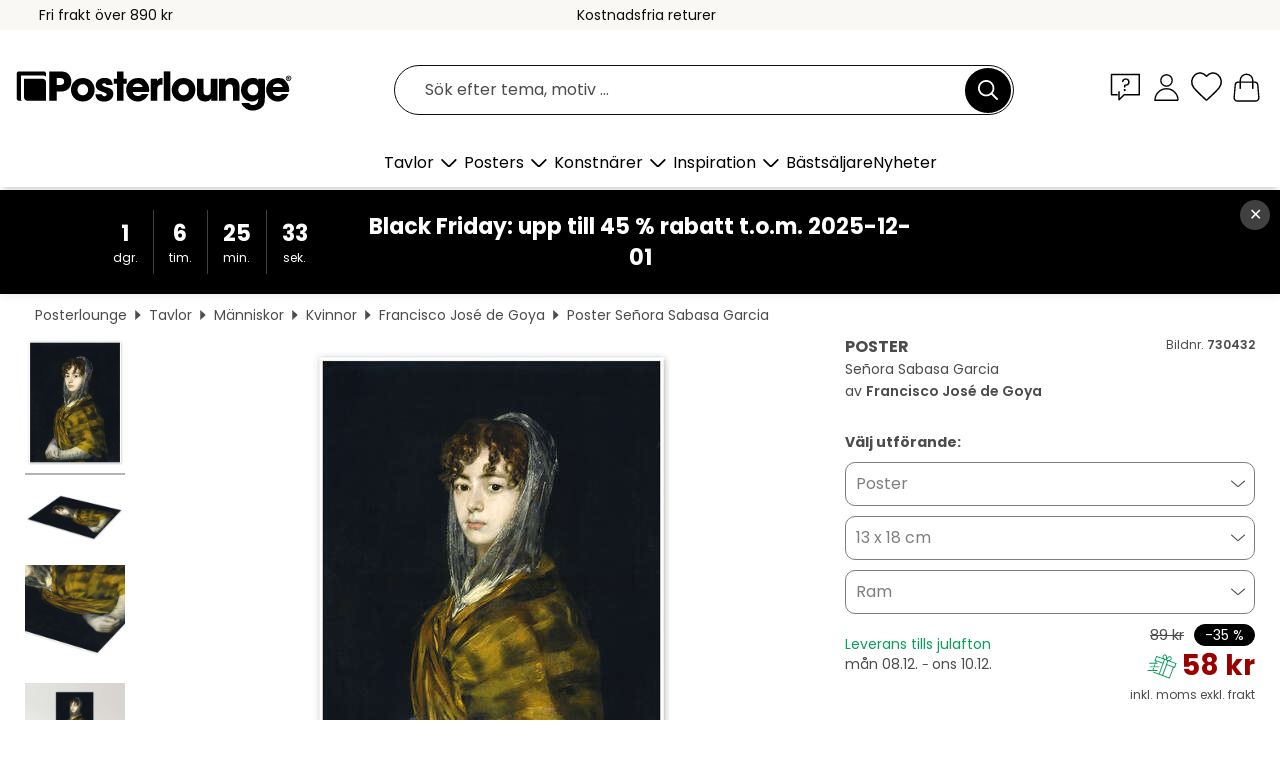

--- FILE ---
content_type: text/html; charset=utf-8
request_url: https://www.posterlounge.se/p/730432.html
body_size: 23548
content:
<!DOCTYPE html>
<html lang="sv-SE">
<head>
    <meta charset="UTF-8">
    <style>@media (min-width:768px) and (max-width:991px){.hidden-sm{display:none!important}}@media (min-width:992px) and (max-width:1249px){.hidden-md{display:none!important}}@media (min-width:1250px){.hidden-lg{display:none!important}}</style><noscript><style>.lazyload{display:none!important}noscript>img {display:block;max-width:100%;height:auto}.thumbnail noscript>img {margin-left:auto;margin-right: auto}</style></noscript><style>.mazing-button-container{display:none;}</style><style>#pdv-productImageBox{text-align:center;height:500px;}#pdv-thumbnail-gallery-wrapper{width:120px}#pdv-productImageSrc{max-width: calc(100vw - 40px)}#pdv-thumbnail-gallery{margin:0;padding:0;list-style:none;min-width:112px;}.col-*{padding:0 10px}</style><style>#pdv-productImageBox{height:500px}</style>
    <link rel="preconnect" href="https://media.posterlounge.com"><link rel="preconnect" href="https://cdn.posterlounge.com">
    
    <link rel="preload" href="https://www.posterlounge.se/plugin/extern/bootstrap/fonts/glyphicons-halflings-regular.woff2" as="font" type="font/woff2" crossorigin="anonymous" /><link rel="preload" href="https://cdn.posterlounge.com/plugin/extern/bootstrap/js/includesFix.js" as="script" /><link rel="preload" href="https://www.posterlounge.se/plugin/extern/bootstrap/css/bootstrap.min.css" as="style" /><link rel="preload" href="https://cdn.posterlounge.com/plugin/extern/bootstrap/css/bootstrap-ms.css" as="style" /><link rel="preload" href="https://cdn.posterlounge.com/plugin/extern/bootstrap/js/bootstrap.min.js" as="script" /><link rel="preload" href="https://cdn.posterlounge.com/plugin/extern/bootstrapdialog/css/bootstrap-dialog.min.css" as="style" /><link rel="preload" href="https://cdn.posterlounge.com/plugin/extern/bootstrapdialog/js/bootstrap-dialog.min.js" as="script" /><link rel="preload" href="https://cdn.posterlounge.com/plugin/extern/lazysizes/css/custom-lazy-styles.min.css" as="style" /><link rel="preload" href="https://cdn.posterlounge.com/plugin/extern/flags/css/style.min.css" as="style" /><link rel="preload" href="https://www.posterlounge.se/css/37d86adfe3e1d16e0495c051c2f2204c.css" as="style" /><link rel="preload" href="https://www.posterlounge.se/controller/shop/main/webfonts.css?version=250916" as="style" />

    <title>Señora Sabasa Garcia av Francisco José de Goya som poster, canvastavla och mer | Posterlounge.se</title>
    <meta name="description" content="Köp Señora Sabasa Garcia av Francisco José de Goya som poster &amp; tavla i hög kvalitet: ✔ Välj bland olika material &amp; format ✔ Passande och färdigmonterade ramar ✔ Kostnadsfria returer">
    <meta name="viewport" content="width=device-width, initial-scale=1">

    
        <meta name="robots" content="INDEX, FOLLOW, NOODP, NOYDIR">

                                                                                                                        <link rel="canonical" href="https://www.posterlounge.se/p/730432.html">
                                
                    <link rel="alternate" hreflang="de-DE" href="https://www.posterlounge.de/p/730432.html">
                <link rel="alternate" hreflang="de-AT" href="https://www.posterlounge.at/p/730432.html">
                <link rel="alternate" hreflang="de-CH" href="https://www.posterlounge.ch/p/730432.html">
                <link rel="alternate" hreflang="en-GB" href="https://www.posterlounge.co.uk/p/730432.html">
                <link rel="alternate" hreflang="en-IE" href="https://www.posterlounge.ie/p/730432.html">
                <link rel="alternate" hreflang="fr-FR" href="https://www.posterlounge.fr/p/730432.html">
                <link rel="alternate" hreflang="fr-BE" href="https://www.posterlounge.be/p/730432.html">
                <link rel="alternate" hreflang="es-ES" href="https://www.posterlounge.es/p/730432.html">
                <link rel="alternate" hreflang="it-IT" href="https://www.posterlounge.it/p/730432.html">
                <link rel="alternate" hreflang="nl-NL" href="https://www.posterlounge.nl/p/730432.html">
                <link rel="alternate" hreflang="pt-PT" href="https://www.posterlounge.pt/p/730432.html">
                <link rel="alternate" hreflang="da-DK" href="https://www.posterlounge.dk/p/730432.html">
                <link rel="alternate" hreflang="no-NO" href="https://www.posterlounge.no/p/730432.html">
                <link rel="alternate" hreflang="sv-SE" href="https://www.posterlounge.se/p/730432.html">
                <link rel="alternate" hreflang="fi-FI" href="https://www.posterlounge.fi/p/730432.html">
                <link rel="alternate" hreflang="pl-PL" href="https://www.posterlounge.pl/p/730432.html">
                <link rel="alternate" hreflang="x-default" href="https://www.posterlounge.com/p/730432.html">
                
        <meta property="og:type" content="product">
    <meta property="og:url" content="https://www.posterlounge.se/p/730432.html">
    <meta property="og:title" content="Francisco José de Goya - Señora Sabasa Garcia">
    <meta property="og:description" content="Köp Señora Sabasa Garcia av Francisco José de Goya som poster &amp; tavla i hög kvalitet: ✔ Välj bland olika material &amp; format ✔ Passande och färdigmonterade ramar ✔ Kostnadsfria returer">
        <meta property="og:image" content="https://media.posterlounge.com/img/products/740000/730432/730432_poster_l.jpg">
    <meta name="thumbnail" content="https://media.posterlounge.com/img/products/740000/730432/730432_poster_l.jpg">
    
    <meta name="verify-v1" content="jsXi8zb7H6gcVbAXgm12JAChcd/3kQ5ZV0vGluy355s=">
    <meta name="p:domain_verify" content="2e6c603011a49bb49e22d0da3c726e2c">
    <meta name="msvalidate.01" content="0BEB495C0C44DA08B94EFD62E15B0E16">

    <meta name="apple-mobile-web-app-title" content="Posterlounge">
    <meta name="application-name" content="Posterlounge">
    <link rel="shortcut icon" type="image/x-icon" href="https://cdn.posterlounge.com/controller/shop/main/img/logo-icon.ico">
    <link rel="icon" type="image/svg+xml" href="https://cdn.posterlounge.com/controller/shop/main/img/logo-icon.svg">
    <link rel="icon" type="image/png" href="https://cdn.posterlounge.com/controller/shop/main/img/logo-icon-256px.png">
    <link rel="apple-touch-icon" href="https://cdn.posterlounge.com/controller/shop/main/img/apple-touch-icon-precomposed.png"
          sizes="180x180">

    <script type="text/javascript" src="https://cdn.posterlounge.com/plugin/extern/bootstrap/js/includesFix.js"></script><link rel="stylesheet" href="https://www.posterlounge.se/plugin/extern/bootstrap/css/bootstrap.min.css" type="text/css" /><link rel="stylesheet" href="https://cdn.posterlounge.com/plugin/extern/bootstrap/css/bootstrap-ms.css" type="text/css" /><link rel="stylesheet" href="https://cdn.posterlounge.com/plugin/extern/bootstrapdialog/css/bootstrap-dialog.min.css" type="text/css" /><link rel="stylesheet" href="https://cdn.posterlounge.com/plugin/extern/lazysizes/css/custom-lazy-styles.min.css?version=240620" type="text/css"/><link rel="stylesheet" href="https://cdn.posterlounge.com/plugin/extern/flags/css/style.min.css" type="text/css" /><link rel="stylesheet" href="https://www.posterlounge.se/css/37d86adfe3e1d16e0495c051c2f2204c.css" type="text/css" /><link rel="stylesheet" href="https://www.posterlounge.se/controller/shop/main/webfonts.css?version=250916" type="text/css" />
    <script>
				
				function initGTM()
				{
					(function(w,d,s,l,i){w[l]=w[l]||[];w[l].push({'gtm.start':new Date().getTime(),event:'gtm.js'});var f=d.getElementsByTagName(s)[0],j=d.createElement(s),dl=l!='dataLayer'?'&l='+l:'';j.async=true;j.src='https://gtm.posterlounge.se/gtm.js?id='+i+dl;f.parentNode.insertBefore(j,f);})(window,document,'script','dataLayer','GTM-KCWWWHL');
				}

				function getClientLayer()
				{
					
					dataLayer.push({ "event": "view_item_list", "ecommerce": { "item_list_name": "crosspromo", "currency": "SEK", "items": [{ "id": "764283", "name": "764283 - Galileo Galilei, Nicolas Cochi","quantity": 1, "price": "58", "currency": "SEK", "index": 1 },{ "id": "761751", "name": "761751 - Berthe Morisot","quantity": 1, "price": "58", "currency": "SEK", "index": 2 },{ "id": "318654", "name": "318654 - Marilyn Monroe Portrait","quantity": 1, "price": "58", "currency": "SEK", "index": 3 },{ "id": "760598", "name": "760598 - Souls Adrift in Stardust","quantity": 1, "price": "58", "currency": "SEK", "index": 4 },{ "id": "315354", "name": "315354 - Christ","quantity": 1, "price": "58", "currency": "SEK", "index": 5 },{ "id": "719032", "name": "719032 - Maud Wagner","quantity": 1, "price": "58", "currency": "SEK", "index": 6 },{ "id": "532036", "name": "532036 - Pandora","quantity": 1, "price": "58", "currency": "SEK", "index": 7 },{ "id": "707379", "name": "707379 - Suspiria","quantity": 1, "price": "58", "currency": "SEK", "index": 8 },{ "id": "410793", "name": "410793 - Vincenzo Bellini","quantity": 1, "price": "58", "currency": "SEK", "index": 9 },{ "id": "612877", "name": "612877 - Christ Salvator","quantity": 1, "price": "58", "currency": "SEK", "index": 10 },{ "id": "741089", "name": "741089 - Romeo and Juliet","quantity": 1, "price": "58", "currency": "SEK", "index": 11 },{ "id": "518617", "name": "518617 - Springbreeze","quantity": 1, "price": "58", "currency": "SEK", "index": 12 }] }, "pin" : { "items": [{"product_id":"764283","product_price":"58","product_category":"crosspromo"},{"product_id":"761751","product_price":"58","product_category":"crosspromo"},{"product_id":"318654","product_price":"58","product_category":"crosspromo"},{"product_id":"760598","product_price":"58","product_category":"crosspromo"},{"product_id":"315354","product_price":"58","product_category":"crosspromo"},{"product_id":"719032","product_price":"58","product_category":"crosspromo"},{"product_id":"532036","product_price":"58","product_category":"crosspromo"},{"product_id":"707379","product_price":"58","product_category":"crosspromo"},{"product_id":"410793","product_price":"58","product_category":"crosspromo"},{"product_id":"612877","product_price":"58","product_category":"crosspromo"},{"product_id":"741089","product_price":"58","product_category":"crosspromo"},{"product_id":"518617","product_price":"58","product_category":"crosspromo"}] }, "meta" : { "item": { "id" : [764283,761751,318654,760598,315354,719032,532036,707379,410793,612877,741089,518617], "name": "crosspromo" } }, "algolia" : { "afterSearch": 0, "userToken": "9df489c0c9cccd762568e5523ef5c279", "userTokenAuth": "", "index": "Posterlounge_se", "queryId": "", "items": ["764283","761751","318654","760598","315354","719032","532036","707379","410793","612877","741089","518617"] } });
					dataLayer.push({ecommerce: undefined, pin: undefined, meta: undefined, algolia: undefined, search_term: undefined, klaviyo: undefined});
					dataLayer.push({ "event": "view_item", "ecommerce": { "currency": "SEK", "items": [{ "id": "730432", "variant": "Poster 13 x 18 cm", "name": "730432 - Señora Sabasa Garcia","brand": "Francisco José de Goya","quantity": 1, "price": "58", "currency": "SEK", "index": 1 }], "value": "58" }, "pin" : { "items": [{ "product_id": "730432", "product_variant": "Poster 13 x 18 cm", "product_name": "730432 - Señora Sabasa Garcia", "brand": "PDS", "product_price": "58" }] }, "meta" : { "item" : { "id": "730432", "name": "730432 - Señora Sabasa Garcia", "price": "58", "quantity": "1", "variant": "Poster 13 x 18 cm" } }, "algolia" : { "afterSearch": 0, "userToken": "9df489c0c9cccd762568e5523ef5c279", "userTokenAuth": "", "index": "Posterlounge_se", "queryId": "", "items": ["730432"], "positions": [2] } });
					dataLayer.push({ecommerce: undefined, pin: undefined, meta: undefined, algolia: undefined, search_term: undefined, klaviyo: undefined});
				}
				
				function getServerLayer()
				{
					$(document).ajaxComplete(function (event, xhr, settings)
					{
					    var call = true;
					    if(typeof settings.url !== 'undefined')
					    {
					        if(settings.url.indexOf('noGTM=1') > 0)
					        {
					            call = false;
					        }
					    }
					    
					    if(call)
					    {
                            $.ajax({
                                type: 'POST',
                                url: 'https://www.posterlounge.se/plugin/extern/googletagmanager/ajax/get.php',
                                dataType: 'json',
                                global: false,
                                success: function (request)
                                {
                                    if(request != null)
                                    {
                                        if(request.status)
                                        {
                                            if(request.results.jsObjects !== 'undefined')
                                            {
                                                for(x=0;x<request.results.jsObjects.length;x++)
                                                {
                                                    dataLayer.push(JSON.parse(request.results.jsObjects[x]));
                                                }
                                            }
                                        }
                                    }
                                }
                            });
                        }
					});
				}
			
				function initGTMClientId()
				{
					$.ajax({
						type: 'POST',
						url: 'https://www.posterlounge.se/plugin/extern/googletagmanager/ajax/id.php',
						dataType: 'json',
						global: false,
						success: function (request)
						{
							if(request != null)
							{
								if(request.status)
								{
									if(request.results.id !== 'undefined')
									{
										initGTM();
										
										dataLayer.push({
											'event':		'client_id',
											'client_id':	request.results.id,
											'em_hash':	    request.results.em,
											'portal_id':	request.results.portal,
											'environment':  'production',
											'section' :     'detail_view',
											'ip_override':  request.results.ip,
											'user_agent':   request.results.ua,
											'test_dim1':    request.results.test_dim1,
											'test_dim2':    request.results.test_dim2,
											'test_dim3':    request.results.test_dim3,
											'test_algolia': request.results.test_algolia
										});
										
										getClientLayer();
										getServerLayer();
									}
								}
							}
						}
					});
				}
			</script><script>
			
			function getInfos(e,o)
			{   
				var cm = __cmp('getCMPData');
				var analytics = 0;
				if(cm.gdprApplies !== true || cm.vendorConsents.s26 === true)
				{
					analytics = 1;
				}
				
				$.ajax({
					type: 'POST',
					url: 'https://www.posterlounge.se/plugin/shop/cookiebanner/ajax/state.php',
					dataType: 'json',
					global: false,
					data:{
					  analytics: analytics
					}
				});
				
				if (typeof initGTMClientId == 'function') { 
					initGTMClientId();
				}
			}
		  
			document.addEventListener('DOMContentLoaded', function() 
			{
                let cmp = __cmp('getCMPData');
                if(typeof cmp === 'object' && cmp.cmpDataObject) {
                    getInfos(null, null);
                } else {
                    __cmp('addEventListener',['consent',getInfos,false],null);
                }
				
			});
		</script>

        
    <script type="application/ld+json">
        {
            "@context": "https://schema.org",
            "@type": "WebSite",
            "url": "https://www.posterlounge.se",
            "potentialAction": {
                "@type": "SearchAction",
                "target": "https://www.posterlounge.se/sok.html?action=search&query={search_term_string}",
                "query-input": "required name=search_term_string"
            }
        }
    </script>
    
    
    
    <script type="application/ld+json">
        {
            "@context": "https://schema.org",
            "@type": "Organization",
            "name": "Posterlounge",
            "url": "https://www.posterlounge.se",
            "logo": "https://www.posterlounge.se/controller/shop/main/img/posterlounge-logo.svg",
            "sameAs": [
                "https://www.facebook.com/posterlounge",
                "https://www.pinterest.com/posterlounge/",
                "https://instagram.com/posterlounge/"
            ],
            "contactPoint": [
                {
                    "@type": "ContactPoint",
                    "telephone": "+49-341-33975900",
                    "contactType": "customer service"
                }
            ]
        }
    </script>
    
</head>

<body data-role="page" id="main" data-posterlounge-instant-intensity="500">
<noscript><iframe src="https://gtm.posterlounge.se/ns.html?id=GTM-KCWWWHL" height="0" width="0" style="display:none;visibility:hidden"></iframe></noscript><script>if(!"gdprAppliesGlobally" in window){window.gdprAppliesGlobally=true}if(!("cmp_id" in window)||window.cmp_id<1){window.cmp_id=0}if(!("cmp_cdid" in window)){window.cmp_cdid="23c653e902fa"}if(!("cmp_params" in window)){window.cmp_params=""}if(!("cmp_host" in window)){window.cmp_host="c.delivery.consentmanager.net"}if(!("cmp_cdn" in window)){window.cmp_cdn="cdn.consentmanager.net"}if(!("cmp_proto" in window)){window.cmp_proto="https:"}if(!("cmp_codesrc" in window)){window.cmp_codesrc="1"}window.cmp_getsupportedLangs=function(){var b=["DE","EN","FR","IT","NO","DA","FI","ES","PT","RO","BG","ET","EL","GA","HR","LV","LT","MT","NL","PL","SV","SK","SL","CS","HU","RU","SR","ZH","TR","UK","AR","BS"];if("cmp_customlanguages" in window){for(var a=0;a<window.cmp_customlanguages.length;a++){b.push(window.cmp_customlanguages[a].l.toUpperCase())}}return b};window.cmp_getRTLLangs=function(){var a=["AR"];if("cmp_customlanguages" in window){for(var b=0;b<window.cmp_customlanguages.length;b++){if("r" in window.cmp_customlanguages[b]&&window.cmp_customlanguages[b].r){a.push(window.cmp_customlanguages[b].l)}}}return a};window.cmp_getlang=function(j){if(typeof(j)!="boolean"){j=true}if(j&&typeof(cmp_getlang.usedlang)=="string"&&cmp_getlang.usedlang!==""){return cmp_getlang.usedlang}var g=window.cmp_getsupportedLangs();var c=[];var f=location.hash;var e=location.search;var a="languages" in navigator?navigator.languages:[];if(f.indexOf("cmplang=")!=-1){c.push(f.substr(f.indexOf("cmplang=")+8,2).toUpperCase())}else{if(e.indexOf("cmplang=")!=-1){c.push(e.substr(e.indexOf("cmplang=")+8,2).toUpperCase())}else{if("cmp_setlang" in window&&window.cmp_setlang!=""){c.push(window.cmp_setlang.toUpperCase())}else{if(a.length>0){for(var d=0;d<a.length;d++){c.push(a[d])}}}}}if("language" in navigator){c.push(navigator.language)}if("userLanguage" in navigator){c.push(navigator.userLanguage)}var h="";for(var d=0;d<c.length;d++){var b=c[d].toUpperCase();if(g.indexOf(b)!=-1){h=b;break}if(b.indexOf("-")!=-1){b=b.substr(0,2)}if(g.indexOf(b)!=-1){h=b;break}}if(h==""&&typeof(cmp_getlang.defaultlang)=="string"&&cmp_getlang.defaultlang!==""){return cmp_getlang.defaultlang}else{if(h==""){h="EN"}}h=h.toUpperCase();return h};(function(){var u=document;var v=u.getElementsByTagName;var h=window;var o="";var b="_en";if("cmp_getlang" in h){o=h.cmp_getlang().toLowerCase();if("cmp_customlanguages" in h){for(var q=0;q<h.cmp_customlanguages.length;q++){if(h.cmp_customlanguages[q].l.toUpperCase()==o.toUpperCase()){o="en";break}}}b="_"+o}function x(i,e){var w="";i+="=";var s=i.length;var d=location;if(d.hash.indexOf(i)!=-1){w=d.hash.substr(d.hash.indexOf(i)+s,9999)}else{if(d.search.indexOf(i)!=-1){w=d.search.substr(d.search.indexOf(i)+s,9999)}else{return e}}if(w.indexOf("&")!=-1){w=w.substr(0,w.indexOf("&"))}return w}var k=("cmp_proto" in h)?h.cmp_proto:"https:";if(k!="http:"&&k!="https:"){k="https:"}var g=("cmp_ref" in h)?h.cmp_ref:location.href;var j=u.createElement("script");j.setAttribute("data-cmp-ab","1");var c=x("cmpdesign","cmp_design" in h?h.cmp_design:"");var f=x("cmpregulationkey","cmp_regulationkey" in h?h.cmp_regulationkey:"");var r=x("cmpgppkey","cmp_gppkey" in h?h.cmp_gppkey:"");var n=x("cmpatt","cmp_att" in h?h.cmp_att:"");j.src=k+"//"+h.cmp_host+"/delivery/cmp.php?"+("cmp_id" in h&&h.cmp_id>0?"id="+h.cmp_id:"")+("cmp_cdid" in h?"&cdid="+h.cmp_cdid:"")+"&h="+encodeURIComponent(g)+(c!=""?"&cmpdesign="+encodeURIComponent(c):"")+(f!=""?"&cmpregulationkey="+encodeURIComponent(f):"")+(r!=""?"&cmpgppkey="+encodeURIComponent(r):"")+(n!=""?"&cmpatt="+encodeURIComponent(n):"")+("cmp_params" in h?"&"+h.cmp_params:"")+(u.cookie.length>0?"&__cmpfcc=1":"")+"&l="+o.toLowerCase()+"&o="+(new Date()).getTime();j.type="text/javascript";j.async=true;if(u.currentScript&&u.currentScript.parentElement){u.currentScript.parentElement.appendChild(j)}else{if(u.body){u.body.appendChild(j)}else{var t=v("body");if(t.length==0){t=v("div")}if(t.length==0){t=v("span")}if(t.length==0){t=v("ins")}if(t.length==0){t=v("script")}if(t.length==0){t=v("head")}if(t.length>0){t[0].appendChild(j)}}}var m="js";var p=x("cmpdebugunminimized","cmpdebugunminimized" in h?h.cmpdebugunminimized:0)>0?"":".min";var a=x("cmpdebugcoverage","cmp_debugcoverage" in h?h.cmp_debugcoverage:"");if(a=="1"){m="instrumented";p=""}var j=u.createElement("script");j.src=k+"//"+h.cmp_cdn+"/delivery/"+m+"/cmp"+b+p+".js";j.type="text/javascript";j.setAttribute("data-cmp-ab","1");j.async=true;if(u.currentScript&&u.currentScript.parentElement){u.currentScript.parentElement.appendChild(j)}else{if(u.body){u.body.appendChild(j)}else{var t=v("body");if(t.length==0){t=v("div")}if(t.length==0){t=v("span")}if(t.length==0){t=v("ins")}if(t.length==0){t=v("script")}if(t.length==0){t=v("head")}if(t.length>0){t[0].appendChild(j)}}}})();window.cmp_addFrame=function(b){if(!window.frames[b]){if(document.body){var a=document.createElement("iframe");a.style.cssText="display:none";if("cmp_cdn" in window&&"cmp_ultrablocking" in window&&window.cmp_ultrablocking>0){a.src="//"+window.cmp_cdn+"/delivery/empty.html"}a.name=b;a.setAttribute("title","Intentionally hidden, please ignore");a.setAttribute("role","none");a.setAttribute("tabindex","-1");document.body.appendChild(a)}else{window.setTimeout(window.cmp_addFrame,10,b)}}};window.cmp_rc=function(h){var b=document.cookie;var f="";var d=0;while(b!=""&&d<100){d++;while(b.substr(0,1)==" "){b=b.substr(1,b.length)}var g=b.substring(0,b.indexOf("="));if(b.indexOf(";")!=-1){var c=b.substring(b.indexOf("=")+1,b.indexOf(";"))}else{var c=b.substr(b.indexOf("=")+1,b.length)}if(h==g){f=c}var e=b.indexOf(";")+1;if(e==0){e=b.length}b=b.substring(e,b.length)}return(f)};window.cmp_stub=function(){var a=arguments;__cmp.a=__cmp.a||[];if(!a.length){return __cmp.a}else{if(a[0]==="ping"){if(a[1]===2){a[2]({gdprApplies:gdprAppliesGlobally,cmpLoaded:false,cmpStatus:"stub",displayStatus:"hidden",apiVersion:"2.2",cmpId:31},true)}else{a[2](false,true)}}else{if(a[0]==="getUSPData"){a[2]({version:1,uspString:window.cmp_rc("")},true)}else{if(a[0]==="getTCData"){__cmp.a.push([].slice.apply(a))}else{if(a[0]==="addEventListener"||a[0]==="removeEventListener"){__cmp.a.push([].slice.apply(a))}else{if(a.length==4&&a[3]===false){a[2]({},false)}else{__cmp.a.push([].slice.apply(a))}}}}}}};window.cmp_gpp_ping=function(){return{gppVersion:"1.0",cmpStatus:"stub",cmpDisplayStatus:"hidden",supportedAPIs:["tcfca","usnat","usca","usva","usco","usut","usct"],cmpId:31}};window.cmp_gppstub=function(){var a=arguments;__gpp.q=__gpp.q||[];if(!a.length){return __gpp.q}var g=a[0];var f=a.length>1?a[1]:null;var e=a.length>2?a[2]:null;if(g==="ping"){return window.cmp_gpp_ping()}else{if(g==="addEventListener"){__gpp.e=__gpp.e||[];if(!("lastId" in __gpp)){__gpp.lastId=0}__gpp.lastId++;var c=__gpp.lastId;__gpp.e.push({id:c,callback:f});return{eventName:"listenerRegistered",listenerId:c,data:true,pingData:window.cmp_gpp_ping()}}else{if(g==="removeEventListener"){var h=false;__gpp.e=__gpp.e||[];for(var d=0;d<__gpp.e.length;d++){if(__gpp.e[d].id==e){__gpp.e[d].splice(d,1);h=true;break}}return{eventName:"listenerRemoved",listenerId:e,data:h,pingData:window.cmp_gpp_ping()}}else{if(g==="getGPPData"){return{sectionId:3,gppVersion:1,sectionList:[],applicableSections:[0],gppString:"",pingData:window.cmp_gpp_ping()}}else{if(g==="hasSection"||g==="getSection"||g==="getField"){return null}else{__gpp.q.push([].slice.apply(a))}}}}}};window.cmp_msghandler=function(d){var a=typeof d.data==="string";try{var c=a?JSON.parse(d.data):d.data}catch(f){var c=null}if(typeof(c)==="object"&&c!==null&&"__cmpCall" in c){var b=c.__cmpCall;window.__cmp(b.command,b.parameter,function(h,g){var e={__cmpReturn:{returnValue:h,success:g,callId:b.callId}};d.source.postMessage(a?JSON.stringify(e):e,"*")})}if(typeof(c)==="object"&&c!==null&&"__uspapiCall" in c){var b=c.__uspapiCall;window.__uspapi(b.command,b.version,function(h,g){var e={__uspapiReturn:{returnValue:h,success:g,callId:b.callId}};d.source.postMessage(a?JSON.stringify(e):e,"*")})}if(typeof(c)==="object"&&c!==null&&"__tcfapiCall" in c){var b=c.__tcfapiCall;window.__tcfapi(b.command,b.version,function(h,g){var e={__tcfapiReturn:{returnValue:h,success:g,callId:b.callId}};d.source.postMessage(a?JSON.stringify(e):e,"*")},b.parameter)}if(typeof(c)==="object"&&c!==null&&"__gppCall" in c){var b=c.__gppCall;window.__gpp(b.command,function(h,g){var e={__gppReturn:{returnValue:h,success:g,callId:b.callId}};d.source.postMessage(a?JSON.stringify(e):e,"*")},"parameter" in b?b.parameter:null,"version" in b?b.version:1)}};window.cmp_setStub=function(a){if(!(a in window)||(typeof(window[a])!=="function"&&typeof(window[a])!=="object"&&(typeof(window[a])==="undefined"||window[a]!==null))){window[a]=window.cmp_stub;window[a].msgHandler=window.cmp_msghandler;window.addEventListener("message",window.cmp_msghandler,false)}};window.cmp_setGppStub=function(a){if(!(a in window)||(typeof(window[a])!=="function"&&typeof(window[a])!=="object"&&(typeof(window[a])==="undefined"||window[a]!==null))){window[a]=window.cmp_gppstub;window[a].msgHandler=window.cmp_msghandler;window.addEventListener("message",window.cmp_msghandler,false)}};window.cmp_addFrame("__cmpLocator");if(!("cmp_disableusp" in window)||!window.cmp_disableusp){window.cmp_addFrame("__uspapiLocator")}if(!("cmp_disabletcf" in window)||!window.cmp_disabletcf){window.cmp_addFrame("__tcfapiLocator")}if(!("cmp_disablegpp" in window)||!window.cmp_disablegpp){window.cmp_addFrame("__gppLocator")}window.cmp_setStub("__cmp");if(!("cmp_disabletcf" in window)||!window.cmp_disabletcf){window.cmp_setStub("__tcfapi")}if(!("cmp_disableusp" in window)||!window.cmp_disableusp){window.cmp_setStub("__uspapi")}if(!("cmp_disablegpp" in window)||!window.cmp_disablegpp){window.cmp_setGppStub("__gpp")};</script>
<div id="side-nav" class="side-nav">
    <!-- Mobile Nav, die den Content nach rechts verschiebt -->
    <div class="mobile-nav-left">
        <div class="mobile-nav-top">
            <div id="close-tab">Stäng<span></span></div>
            <div id="side-nav-pageNavLogo">
                <a href="https://www.posterlounge.se" title="Posters & tavlor hos Posterlounge">&nbsp;</a>
            </div>
            <div id="mn-searchWrapper" class="search-wrapper">
                <form action="https://www.posterlounge.se/sok.html" accept-charset="UTF-8" method="get" name="search" class="pos-rel searchFieldGroup">
                    <input name="action" type="hidden" value="search"/>
                    <div class="input-group">
                        <input
                                name="s_query"
                                id="mn-mainSearchInput"
                                type="text"
                                autocomplete="off"
                                placeholder="Sök efter tema, motiv ..."
                                value=""
                                maxlength="250"
                                class="searchField"
                                aria-label="Sökfält"
                        />
                        <div class="input-group-btn mega-menu-search-background">
                            <button type="button" class="btn mega-menu-searchBtn" aria-label="Sök">&nbsp;</button>
                        </div>
                        <button type="button" class="btn searchClearBtnHeader"></button>
                    </div>
                </form>
            </div>
        </div>
        <nav>
            <div id="mobileNavbar">
                <ul class="nav navbar-nav">
                                                            <li class="has-children">
                                                <span class="nav-headline" role="button" tabindex="0" aria-expanded="false" aria-controls="subchildren-wallart">
                            Tavlor
                            <span class="nav-toggle-btn arrow"></span>
                        </span>
                        <ul class="nav-children" id="subchildren-wallart">
                                                                                    <li class="nav-subheadline has-children">
                                <span class="nav-headline" role="button" tabindex="0" aria-expanded="false" aria-controls="children-top_products">Produkter
                                    <span class="nav-toggle-btn plus"></span>
                                </span>
                                <ul class="nav-children" id="children-top_products">
                                                                        <li>
                                        <a href="https://www.posterlounge.se/tavlor/posters/" title="Posters">
                                            <span>Posters</span>
                                        </a>
                                    </li>
                                                                        <li>
                                        <a href="https://www.posterlounge.se/tavlor/canvastavlor/" title="Canvastavlor">
                                            <span>Canvastavlor</span>
                                        </a>
                                    </li>
                                                                        <li>
                                        <a href="https://www.posterlounge.se/tavlor/aluminiumtavlor/" title="Aluminiumtavlor">
                                            <span>Aluminiumtavlor</span>
                                        </a>
                                    </li>
                                                                        <li>
                                        <a href="https://www.posterlounge.se/tavlor/akrylglastavlor/" title="Akrylglastavlor">
                                            <span>Akrylglastavlor</span>
                                        </a>
                                    </li>
                                                                        <li>
                                        <a href="https://www.posterlounge.se/tavlor/tratavlor/" title="Trätavlor">
                                            <span>Trätavlor</span>
                                        </a>
                                    </li>
                                                                        <li>
                                        <a href="https://www.posterlounge.se/tavlor/galleritryck/" title="Galleritryck">
                                            <span>Galleritryck</span>
                                        </a>
                                    </li>
                                                                        <li>
                                        <a href="https://www.posterlounge.se/tavlor/konsttryck/" title="Konsttryck">
                                            <span>Konsttryck</span>
                                        </a>
                                    </li>
                                                                        <li>
                                        <a href="https://www.posterlounge.se/tavlor/pvc-tavlor/" title="PVC-tavlor">
                                            <span>PVC-tavlor</span>
                                        </a>
                                    </li>
                                                                        <li>
                                        <a href="https://www.posterlounge.se/tavlor/sjalvhaftande-posters/" title="Självhäftande posters">
                                            <span>Självhäftande posters</span>
                                        </a>
                                    </li>
                                                                        <li>
                                        <a href="https://www.posterlounge.se/tavlor/dorrtapeter/" title="Dörrtapeter">
                                            <span>Dörrtapeter</span>
                                        </a>
                                    </li>
                                                                        <li>
                                        <a href="https://www.posterlounge.se/tavlor/dorrposters/" title="Dörrposters">
                                            <span>Dörrposters</span>
                                        </a>
                                    </li>
                                                                        <li>
                                        <a href="https://www.posterlounge.se/tavlor/malarbilder/" title="Målarbilder">
                                            <span>Målarbilder</span>
                                        </a>
                                    </li>
                                                                        <li>
                                        <a href="https://www.posterlounge.se/tavlor/presentkort/" title="Presentkort">
                                            <span>Presentkort</span>
                                        </a>
                                    </li>
                                                                        <li>
                                        <a href="https://www.posterlounge.se/tavlor/vaggkalendrar/" title="Väggkalendrar">
                                            <span>Väggkalendrar</span>
                                        </a>
                                    </li>
                                                                    </ul>
                            </li>
                                                                                                                <li class="nav-subheadline has-children">
                                <span class="nav-headline" role="button" tabindex="0" aria-expanded="false" aria-controls="children-popular_art_styles">Populära konststilar
                                    <span class="nav-toggle-btn plus"></span>
                                </span>
                                <ul class="nav-children" id="children-popular_art_styles">
                                                                        <li>
                                        <a href="https://www.posterlounge.se/tavlor/fauvism/" title="Fauvism">
                                            <span>Fauvism</span>
                                        </a>
                                    </li>
                                                                        <li>
                                        <a href="https://www.posterlounge.se/tavlor/posters/impressionism/" title="Impressionism">
                                            <span>Impressionism</span>
                                        </a>
                                    </li>
                                                                        <li>
                                        <a href="https://www.posterlounge.se/tavlor/abstrakt-konst/" title="Abstrakt konst">
                                            <span>Abstrakt konst</span>
                                        </a>
                                    </li>
                                                                        <li>
                                        <a href="https://www.posterlounge.se/tavlor/asiatisk-konst/" title="Asiatisk konst">
                                            <span>Asiatisk konst</span>
                                        </a>
                                    </li>
                                                                        <li>
                                        <a href="https://www.posterlounge.se/tavlor/akvarellmaleri/" title="Akvarellmåleri">
                                            <span>Akvarellmåleri</span>
                                        </a>
                                    </li>
                                                                        <li>
                                        <a href="https://www.posterlounge.se/tavlor/mash-up-art/" title="Mash Up Art">
                                            <span>Mash Up Art</span>
                                        </a>
                                    </li>
                                                                        <li>
                                        <a href="https://www.posterlounge.se/tavlor/surrealism/" title="Surrealism">
                                            <span>Surrealism</span>
                                        </a>
                                    </li>
                                                                        <li>
                                        <a href="https://www.posterlounge.se/tavlor/bauhaus/" title="Bauhaus">
                                            <span>Bauhaus</span>
                                        </a>
                                    </li>
                                                                        <li>
                                        <a href="https://www.posterlounge.se/tavlor/digital-konst/" title="Digital konst">
                                            <span>Digital konst</span>
                                        </a>
                                    </li>
                                                                        <li>
                                        <a href="https://www.posterlounge.se/tavlor/fotokonst/" title="Fotokonst">
                                            <span>Fotokonst</span>
                                        </a>
                                    </li>
                                                                        <li>
                                        <a href="https://www.posterlounge.se/tavlor/illustrationer-och-skisser/" title="Illustrationer och skisser">
                                            <span>Illustrationer och skisser</span>
                                        </a>
                                    </li>
                                                                    </ul>
                            </li>
                                                                                                                <li class="nav-subheadline has-children">
                                <span class="nav-headline" role="button" tabindex="0" aria-expanded="false" aria-controls="children-popular_rooms">Populära rum
                                    <span class="nav-toggle-btn plus"></span>
                                </span>
                                <ul class="nav-children" id="children-popular_rooms">
                                                                        <li>
                                        <a href="https://www.posterlounge.se/tavlor/vardagsrum/" title="Tavlor till vardagsrummet">
                                            <span>Tavlor till vardagsrummet</span>
                                        </a>
                                    </li>
                                                                        <li>
                                        <a href="https://www.posterlounge.se/tavlor/sovrum/" title="Tavlor till sovrummet">
                                            <span>Tavlor till sovrummet</span>
                                        </a>
                                    </li>
                                                                        <li>
                                        <a href="https://www.posterlounge.se/tavlor/kok/" title="Kökstavlor">
                                            <span>Kökstavlor</span>
                                        </a>
                                    </li>
                                                                        <li>
                                        <a href="https://www.posterlounge.se/tavlor/badrum/" title="Tavlor till badrummet">
                                            <span>Tavlor till badrummet</span>
                                        </a>
                                    </li>
                                                                        <li>
                                        <a href="https://www.posterlounge.se/tavlor/barnrum/" title="Barntavlor">
                                            <span>Barntavlor</span>
                                        </a>
                                    </li>
                                                                        <li>
                                        <a href="https://www.posterlounge.se/tavlor/kontor/" title="Tavlor till kontoret">
                                            <span>Tavlor till kontoret</span>
                                        </a>
                                    </li>
                                                                    </ul>
                            </li>
                                                                                                                <li class="nav-subheadline has-children">
                                <span class="nav-headline" role="button" tabindex="0" aria-expanded="false" aria-controls="children-popular_styles">Populära inredningsstilar
                                    <span class="nav-toggle-btn plus"></span>
                                </span>
                                <ul class="nav-children" id="children-popular_styles">
                                                                        <li>
                                        <a href="https://www.posterlounge.se/tavlor/japandi/" title="Japandi">
                                            <span>Japandi</span>
                                        </a>
                                    </li>
                                                                        <li>
                                        <a href="https://www.posterlounge.se/tavlor/bohemiskt/" title="Bohemiskt">
                                            <span>Bohemiskt</span>
                                        </a>
                                    </li>
                                                                        <li>
                                        <a href="https://www.posterlounge.se/tavlor/modernt/" title="Modernt">
                                            <span>Modernt</span>
                                        </a>
                                    </li>
                                                                        <li>
                                        <a href="https://www.posterlounge.se/tavlor/mid-century-modern/" title="Mid-century modern">
                                            <span>Mid-century modern</span>
                                        </a>
                                    </li>
                                                                        <li>
                                        <a href="https://www.posterlounge.se/tavlor/maritimt/" title="Maritimt">
                                            <span>Maritimt</span>
                                        </a>
                                    </li>
                                                                        <li>
                                        <a href="https://www.posterlounge.se/tavlor/vintage/" title="Vintage">
                                            <span>Vintage</span>
                                        </a>
                                    </li>
                                                                        <li>
                                        <a href="https://www.posterlounge.se/tavlor/skandinaviskt/" title="Skandinaviskt">
                                            <span>Skandinaviskt</span>
                                        </a>
                                    </li>
                                                                        <li>
                                        <a href="https://www.posterlounge.se/tavlor/lantstil/" title="Lantstil">
                                            <span>Lantstil</span>
                                        </a>
                                    </li>
                                                                        <li>
                                        <a href="https://www.posterlounge.se/tavlor/minimalism/" title="Minimalism">
                                            <span>Minimalism</span>
                                        </a>
                                    </li>
                                                                    </ul>
                            </li>
                                                                                </ul>
                                            </li>
                                                                                <li class="has-children">
                                                <span class="nav-headline" role="button" tabindex="0" aria-expanded="false" aria-controls="subchildren-poster">
                            Posters
                            <span class="nav-toggle-btn arrow"></span>
                        </span>
                        <ul class="nav-children" id="subchildren-poster">
                                                                                    <li class="nav-subheadline has-children">
                                <span class="nav-headline" role="button" tabindex="0" aria-expanded="false" aria-controls="children-top_poster_categories">Populära kategorier
                                    <span class="nav-toggle-btn plus"></span>
                                </span>
                                <ul class="nav-children" id="children-top_poster_categories">
                                                                        <li>
                                        <a href="https://www.posterlounge.se/tavlor/posters/filmer/" title="Filmposters">
                                            <span>Filmposters</span>
                                        </a>
                                    </li>
                                                                        <li>
                                        <a href="https://www.posterlounge.se/tavlor/posters/manga/" title="Animeposters">
                                            <span>Animeposters</span>
                                        </a>
                                    </li>
                                                                        <li>
                                        <a href="https://www.posterlounge.se/tavlor/posters/djur/" title="Posters med djur">
                                            <span>Posters med djur</span>
                                        </a>
                                    </li>
                                                                        <li>
                                        <a href="https://www.posterlounge.se/tavlor/posters/stader/" title="Posters med städer">
                                            <span>Posters med städer</span>
                                        </a>
                                    </li>
                                                                        <li>
                                        <a href="https://www.posterlounge.se/tavlor/posters/ordsprak-och-citat/" title="Ordspråk och citat">
                                            <span>Ordspråk och citat</span>
                                        </a>
                                    </li>
                                                                        <li>
                                        <a href="https://www.posterlounge.se/tavlor/posters/musik-och-dans/" title="Posters med musikmotiv">
                                            <span>Posters med musikmotiv</span>
                                        </a>
                                    </li>
                                                                        <li>
                                        <a href="https://www.posterlounge.se/tavlor/posters/idrott/" title="Sportposters">
                                            <span>Sportposters</span>
                                        </a>
                                    </li>
                                                                        <li>
                                        <a href="https://www.posterlounge.se/tavlor/posters/land-och-varldskartor/" title="Land- och världskartor">
                                            <span>Land- och världskartor</span>
                                        </a>
                                    </li>
                                                                        <li>
                                        <a href="https://www.posterlounge.se/tavlor/posters/botanik/" title="Botaniska posters">
                                            <span>Botaniska posters</span>
                                        </a>
                                    </li>
                                                                        <li>
                                        <a href="https://www.posterlounge.se/tavlor/posters/natur/" title="Posters med naturmotiv">
                                            <span>Posters med naturmotiv</span>
                                        </a>
                                    </li>
                                                                        <li>
                                        <a href="https://www.posterlounge.se/tavlor/posters/arkitektur/" title="Arkitektur-posters">
                                            <span>Arkitektur-posters</span>
                                        </a>
                                    </li>
                                                                        <li>
                                        <a href="https://www.posterlounge.se/tavlor/posters/kunskap-och-bildande/" title="Utbildande posters">
                                            <span>Utbildande posters</span>
                                        </a>
                                    </li>
                                                                    </ul>
                            </li>
                                                                                                                <li class="nav-subheadline has-children">
                                <span class="nav-headline" role="button" tabindex="0" aria-expanded="false" aria-controls="children-trends_inspiration">Trender och inspiration
                                    <span class="nav-toggle-btn plus"></span>
                                </span>
                                <ul class="nav-children" id="children-trends_inspiration">
                                                                        <li>
                                        <a href="https://www.posterlounge.se/tavlor/posters/bauhaus/" title="Bauhaus-posters">
                                            <span>Bauhaus-posters</span>
                                        </a>
                                    </li>
                                                                        <li>
                                        <a href="https://www.posterlounge.se/tavlor/posters/retro/" title="Retro-posters">
                                            <span>Retro-posters</span>
                                        </a>
                                    </li>
                                                                        <li>
                                        <a href="https://www.posterlounge.se/tavlor/posters/japandi/" title="Japandi-posters">
                                            <span>Japandi-posters</span>
                                        </a>
                                    </li>
                                                                        <li>
                                        <a href="https://www.posterlounge.se/tavlor/posters/svartvitt/" title="Svartvita posters">
                                            <span>Svartvita posters</span>
                                        </a>
                                    </li>
                                                                        <li>
                                        <a href="https://www.posterlounge.se/tavlor/posters/cocktails/" title="Cocktail-posters">
                                            <span>Cocktail-posters</span>
                                        </a>
                                    </li>
                                                                        <li>
                                        <a href="https://www.posterlounge.se/tavlor/posters/vintage/" title="Vintageposters">
                                            <span>Vintageposters</span>
                                        </a>
                                    </li>
                                                                        <li>
                                        <a href="https://www.posterlounge.se/kollektion/exhibition-posters.html" title="Utställningsposters">
                                            <span>Utställningsposters</span>
                                        </a>
                                    </li>
                                                                        <li>
                                        <a href="https://www.posterlounge.se/tavlor/posters/kaffe/" title="Kaffeposters">
                                            <span>Kaffeposters</span>
                                        </a>
                                    </li>
                                                                    </ul>
                            </li>
                                                                                                                <li class="nav-subheadline has-children">
                                <span class="nav-headline" role="button" tabindex="0" aria-expanded="false" aria-controls="children-poster_rooms">Populära rum
                                    <span class="nav-toggle-btn plus"></span>
                                </span>
                                <ul class="nav-children" id="children-poster_rooms">
                                                                        <li>
                                        <a href="https://www.posterlounge.se/tavlor/posters/vardagsrum/" title="Posters till vardagsrummet">
                                            <span>Posters till vardagsrummet</span>
                                        </a>
                                    </li>
                                                                        <li>
                                        <a href="https://www.posterlounge.se/tavlor/posters/kok/" title="Posters till köket">
                                            <span>Posters till köket</span>
                                        </a>
                                    </li>
                                                                        <li>
                                        <a href="https://www.posterlounge.se/tavlor/posters/sovrum/" title="Posters till sovrummet">
                                            <span>Posters till sovrummet</span>
                                        </a>
                                    </li>
                                                                        <li>
                                        <a href="https://www.posterlounge.se/tavlor/posters/barnrum/" title="Barnposters">
                                            <span>Barnposters</span>
                                        </a>
                                    </li>
                                                                        <li>
                                        <a href="https://www.posterlounge.se/tavlor/posters/kontor/" title="Posters till kontoret">
                                            <span>Posters till kontoret</span>
                                        </a>
                                    </li>
                                                                    </ul>
                            </li>
                                                                                </ul>
                                            </li>
                                                                                <li class="has-children">
                                                <span class="nav-headline" role="button" tabindex="0" aria-expanded="false" aria-controls="subchildren-artist">
                            Konstnärer
                            <span class="nav-toggle-btn arrow"></span>
                        </span>
                        <ul class="nav-children" id="subchildren-artist">
                                                                                    <li class="nav-subheadline has-children">
                                <span class="nav-headline" role="button" tabindex="0" aria-expanded="false" aria-controls="children-artistsTop">Populära konstnärer
                                    <span class="nav-toggle-btn plus"></span>
                                </span>
                                <ul class="nav-children" id="children-artistsTop">
                                                                        <li>
                                        <a href="https://www.posterlounge.se/konstnarer/vincent-van-gogh/" title="Vincent van Gogh">
                                            <span>Vincent van Gogh</span>
                                        </a>
                                    </li>
                                                                        <li>
                                        <a href="https://www.posterlounge.se/konstnarer/alfons-mucha/" title="Alfons Mucha">
                                            <span>Alfons Mucha</span>
                                        </a>
                                    </li>
                                                                        <li>
                                        <a href="https://www.posterlounge.se/konstnarer/william-morris/" title="William Morris">
                                            <span>William Morris</span>
                                        </a>
                                    </li>
                                                                        <li>
                                        <a href="https://www.posterlounge.se/konstnarer/claude-monet/" title="Claude Monet">
                                            <span>Claude Monet</span>
                                        </a>
                                    </li>
                                                                        <li>
                                        <a href="https://www.posterlounge.se/konstnarer/frida-kahlo/" title="Frida Kahlo">
                                            <span>Frida Kahlo</span>
                                        </a>
                                    </li>
                                                                        <li>
                                        <a href="https://www.posterlounge.se/konstnarer/frank-moth/" title="Frank Moth">
                                            <span>Frank Moth</span>
                                        </a>
                                    </li>
                                                                        <li>
                                        <a href="https://www.posterlounge.se/konstnarer/paul-klee/" title="Paul Klee">
                                            <span>Paul Klee</span>
                                        </a>
                                    </li>
                                                                        <li>
                                        <a href="https://www.posterlounge.se/konstnarer/gustav-klimt/" title="Gustav Klimt">
                                            <span>Gustav Klimt</span>
                                        </a>
                                    </li>
                                                                        <li>
                                        <a href="https://www.posterlounge.se/konstnarer/henri-matisse/" title="Henri Matisse">
                                            <span>Henri Matisse</span>
                                        </a>
                                    </li>
                                                                        <li>
                                        <a href="https://www.posterlounge.se/konstnarer/matsumoto-hoji/" title="Matsumoto Hoji">
                                            <span>Matsumoto Hoji</span>
                                        </a>
                                    </li>
                                                                        <li>
                                        <a href="https://www.posterlounge.se/konstnarer/catsanddotz/" title="CatsAndDotz">
                                            <span>CatsAndDotz</span>
                                        </a>
                                    </li>
                                                                        <li>
                                        <a href="https://www.posterlounge.se/konstnarer/tamara-de-lempicka/" title="Tamara de Lempicka">
                                            <span>Tamara de Lempicka</span>
                                        </a>
                                    </li>
                                                                    </ul>
                            </li>
                                                                                                                <li class="nav-subheadline has-children">
                                <span class="nav-headline" role="button" tabindex="0" aria-expanded="false" aria-controls="children-artistsNew">Nya konstnärer
                                    <span class="nav-toggle-btn plus"></span>
                                </span>
                                <ul class="nav-children" id="children-artistsNew">
                                                                        <li>
                                        <a href="https://www.posterlounge.se/konstnarer/branka-kodzoman/" title="Branka Kodžoman">
                                            <span>Branka Kodžoman</span>
                                        </a>
                                    </li>
                                                                        <li>
                                        <a href="https://www.posterlounge.se/konstnarer/raoul-dufy/" title="Raoul Dufy">
                                            <span>Raoul Dufy</span>
                                        </a>
                                    </li>
                                                                        <li>
                                        <a href="https://www.posterlounge.se/konstnarer/eduard-warkentin/" title="Eduard Warkentin">
                                            <span>Eduard Warkentin</span>
                                        </a>
                                    </li>
                                                                        <li>
                                        <a href="https://www.posterlounge.se/konstnarer/urchin-bay/" title="Urchin Bay">
                                            <span>Urchin Bay</span>
                                        </a>
                                    </li>
                                                                        <li>
                                        <a href="https://www.posterlounge.se/konstnarer/annick/" title="Annick">
                                            <span>Annick</span>
                                        </a>
                                    </li>
                                                                        <li>
                                        <a href="https://www.posterlounge.se/konstnarer/thingdesign/" title="ThingDesign">
                                            <span>ThingDesign</span>
                                        </a>
                                    </li>
                                                                        <li>
                                        <a href="https://www.posterlounge.se/konstnarer/artsy-sesta/" title="Artsy Sesta">
                                            <span>Artsy Sesta</span>
                                        </a>
                                    </li>
                                                                        <li>
                                        <a href="https://www.posterlounge.se/konstnarer/natasha-lelenco/" title="Natasha Lelenco">
                                            <span>Natasha Lelenco</span>
                                        </a>
                                    </li>
                                                                        <li>
                                        <a href="https://www.posterlounge.se/konstnarer/adriano-oliveira/" title="Adriano Oliveira">
                                            <span>Adriano Oliveira</span>
                                        </a>
                                    </li>
                                                                        <li>
                                        <a href="https://www.posterlounge.se/konstnarer/lucas-tiefenthaler/" title="Lucas Tiefenthaler">
                                            <span>Lucas Tiefenthaler</span>
                                        </a>
                                    </li>
                                                                        <li>
                                        <a href="https://www.posterlounge.se/konstnarer/petra-meikle/" title="Petra Meikle">
                                            <span>Petra Meikle</span>
                                        </a>
                                    </li>
                                                                    </ul>
                            </li>
                                                                                                                <li class="nav-subheadline has-children">
                                <span class="nav-headline" role="button" tabindex="0" aria-expanded="false" aria-controls="children-artists_collection">Konstnärskollektioner
                                    <span class="nav-toggle-btn plus"></span>
                                </span>
                                <ul class="nav-children" id="children-artists_collection">
                                                                        <li>
                                        <a href="https://www.posterlounge.se/the-colourful-crew/" title="The Colourful Crew">
                                            <span>The Colourful Crew</span>
                                        </a>
                                    </li>
                                                                        <li>
                                        <a href="https://www.posterlounge.se/the-fun-makers/" title="The Fun Makers">
                                            <span>The Fun Makers</span>
                                        </a>
                                    </li>
                                                                        <li>
                                        <a href="https://www.posterlounge.se/the-animal-lovers/" title="The Animal Lovers">
                                            <span>The Animal Lovers</span>
                                        </a>
                                    </li>
                                                                        <li>
                                        <a href="https://www.posterlounge.se/the-ai-specialists/" title="The AI Specialists">
                                            <span>The AI Specialists</span>
                                        </a>
                                    </li>
                                                                        <li>
                                        <a href="https://www.posterlounge.se/the-collage-crafters/" title="The Collage Crafters">
                                            <span>The Collage Crafters</span>
                                        </a>
                                    </li>
                                                                        <li>
                                        <a href="https://www.posterlounge.se/the-world-travellers/" title="The World Travellers">
                                            <span>The World Travellers</span>
                                        </a>
                                    </li>
                                                                        <li>
                                        <a href="https://www.posterlounge.se/the-retro-designers/" title="The Retro Designers">
                                            <span>The Retro Designers</span>
                                        </a>
                                    </li>
                                                                        <li>
                                        <a href="https://www.posterlounge.se/the-nature-lovers/" title="The Nature Lovers">
                                            <span>The Nature Lovers</span>
                                        </a>
                                    </li>
                                                                        <li>
                                        <a href="https://www.posterlounge.se/the-sports-maniacs/" title="The Sports Maniacs">
                                            <span>The Sports Maniacs</span>
                                        </a>
                                    </li>
                                                                        <li>
                                        <a href="https://www.posterlounge.se/the-hilarious-paintings/" title="The Hilarious Paintings">
                                            <span>The Hilarious Paintings</span>
                                        </a>
                                    </li>
                                                                        <li>
                                        <a href="https://www.posterlounge.se/the-minimalists/" title="The Minimalists">
                                            <span>The Minimalists</span>
                                        </a>
                                    </li>
                                                                    </ul>
                            </li>
                                                                                </ul>
                                            </li>
                                                                                <li class="has-children">
                                                <span class="nav-headline" role="button" tabindex="0" aria-expanded="false" aria-controls="subchildren-inspiration">
                            Inspiration
                            <span class="nav-toggle-btn arrow"></span>
                        </span>
                        <ul class="nav-children" id="subchildren-inspiration">
                                                                                    <li class="nav-subheadline has-children">
                                <span class="nav-headline" role="button" tabindex="0" aria-expanded="false" aria-controls="children-poster_colors">Populära färger
                                    <span class="nav-toggle-btn plus"></span>
                                </span>
                                <ul class="nav-children" id="children-poster_colors">
                                                                        <li>
                                        <a href="https://www.posterlounge.se/tavlor/beige/" title="Tavlor i beige">
                                            <span>Tavlor i beige</span>
                                        </a>
                                    </li>
                                                                        <li>
                                        <a href="https://www.posterlounge.se/tavlor/orange/" title="Tavlor i orange">
                                            <span>Tavlor i orange</span>
                                        </a>
                                    </li>
                                                                        <li>
                                        <a href="https://www.posterlounge.se/tavlor/pastellfarger/" title="Tavlor i pastellfärger">
                                            <span>Tavlor i pastellfärger</span>
                                        </a>
                                    </li>
                                                                        <li>
                                        <a href="https://www.posterlounge.se/tavlor/puderrosa/" title="Tavlor i puderrosa">
                                            <span>Tavlor i puderrosa</span>
                                        </a>
                                    </li>
                                                                        <li>
                                        <a href="https://www.posterlounge.se/tavlor/svartvitt/" title="Svartvita tavlor">
                                            <span>Svartvita tavlor</span>
                                        </a>
                                    </li>
                                                                        <li>
                                        <a href="https://www.posterlounge.se/tavlor/gron/" title="Tavlor i grönt">
                                            <span>Tavlor i grönt</span>
                                        </a>
                                    </li>
                                                                        <li>
                                        <a href="https://www.posterlounge.se/tavlor/rod/" title="Tavlor i rött">
                                            <span>Tavlor i rött</span>
                                        </a>
                                    </li>
                                                                        <li>
                                        <a href="https://www.posterlounge.se/tavlor/bla/" title="Tavlor i blått">
                                            <span>Tavlor i blått</span>
                                        </a>
                                    </li>
                                                                    </ul>
                            </li>
                                                                                                                <li class="nav-subheadline has-children">
                                <span class="nav-headline" role="button" tabindex="0" aria-expanded="false" aria-controls="children-top_collections">Toppkollektioner
                                    <span class="nav-toggle-btn plus"></span>
                                </span>
                                <ul class="nav-children" id="children-top_collections">
                                                                        <li>
                                        <a href="https://www.posterlounge.se/the-great-women-artists/" title="The Great Women Artists">
                                            <span>The Great Women Artists</span>
                                        </a>
                                    </li>
                                                                        <li>
                                        <a href="https://www.posterlounge.se/matisse-and-beyond/" title="Matisse & Beyond">
                                            <span>Matisse & Beyond</span>
                                        </a>
                                    </li>
                                                                        <li>
                                        <a href="https://www.posterlounge.se/minimal-still-life/" title="Minimal Still Life">
                                            <span>Minimal Still Life</span>
                                        </a>
                                    </li>
                                                                        <li>
                                        <a href="https://www.posterlounge.se/tavlor/presentideer/" title="Presentidéer">
                                            <span>Presentidéer</span>
                                        </a>
                                    </li>
                                                                        <li>
                                        <a href="https://www.posterlounge.se/tavlor/food-culture/" title="Food Culture">
                                            <span>Food Culture</span>
                                        </a>
                                    </li>
                                                                    </ul>
                            </li>
                                                                                </ul>
                                            </li>
                                                                                <li class="">
                                                <a href="https://www.posterlounge.se/bastsaljare/" class="nav-headline" title="Bästsäljare">
                            Bästsäljare
                            <span class="nav-toggle-btn arrow"></span>
                        </a>
                                            </li>
                                                                                <li class="">
                                                <a href="https://www.posterlounge.se/nyheter/" class="nav-headline" title="Nyheter">
                            Nyheter
                            <span class="nav-toggle-btn arrow"></span>
                        </a>
                                            </li>
                                                                                                                                        </ul>
            </div>
        </nav>
    </div>
    <div id="mobile-navbar-footer">
        <div id="mobile-navbar-help">
            <span class="mob-support"></span>
            <span class="help-label">Hjälp och kundservice</span>
            <span id="help-toggle" class="icon-down"></span>
        </div>

        <div id="mobile-help-panel">
            <div class="help-popup-content">
                <div class="help-links">
                                        <a href="https://www.posterlounge.se/hjalp/" class="help-link uppercase">Kundinformation<span class="popup-vector"></span></a>
                </div>
                <div class="help-contact">
                    <span class="support-image"></span>
                    <p>Skriv till oss:<br>
                        <a class="mail" href="mailto:support@posterlounge.se">support@posterlounge.se</a>
                    </p>
                </div>
            </div>
        </div>
        <div id="mobile-navbar-btn-box">
                                    <a class="mobile-navbar-btn" href="https://www.posterlounge.se/mitt-konto.html" title="Konto">
                <span id="mob-account"></span>
                <span>Konto</span>
            </a>
                        
                        <a class="mobile-navbar-btn pos-rel" href="https://www.posterlounge.se/onskelista.html" title="Önskelista">
                <span id="mob-wishlist"></span>
                <span>Önskelista</span>
                <span class="pageNavWishlistCount pageNavBubble" style="display:none;"> 0</span>
            </a>
                    </div>
    </div>
</div>
<div class="mobile-nav-overlay"></div>
<div id="supportPopup" class="support-popup hidden" aria-hidden="true" role="dialog">
    <div class="popup-arrow"></div>
    <button class="popup-close" aria-label="Stäng"></button>

    <div class="popup-header">
        <span class="mob-support"></span>
        <span class="help-label">Hjälp och kundservice</span>
    </div>

    <div class="help-popup-content">
        <div class="help-links">
                        <a href="https://www.posterlounge.se/hjalp/" class="help-link uppercase">Kundinformation<span class="popup-vector"></span></a>
        </div>
        <div class="help-contact">
            <span class="support-image"></span>
            <p>Skriv till oss:<br>
                <a class="mail" href="mailto:support@posterlounge.se">support@posterlounge.se</a>
            </p>
        </div>
    </div>
</div>
<div id="header-placeholder"></div>
<div id="headerWrapper">
        <!-- Navigation für SM, MS und XS -->
    <nav class="mobile-top-nav hidden-lg hidden-md">
        <div id="containerBanner">
            <div class="banner-item transPlugin"><div tabindex="-1" class="trustpilot-widget" data-locale="sv-SE" data-template-id="5419b732fbfb950b10de65e5" data-businessunit-id="6565dbd0f7fc2e73d9cd3d1f" data-style-height="24px" data-style-width="320px" data-theme="light" data-font-family="Open Sans" data-text-color="#4C4C4C" data-stars="4,5">
</div></div>
            <div class="banner-item">Fri frakt över 890 kr</div>
            <div class="banner-item">Kostnadsfria returer</div>
        </div>
        <div class="navbar navbar-default navbar-static-top custom-navbar">
            <div class="container custom-container">
                <div class="nav navbar-nav navbar-left">
                    <button type="button" id="pageNavMenu" class="navbar-toggle-btn sidebar-toogle collapsed" data-toggle="collapse" data-target="" aria-controls="mobileNavbar" aria-label="Mobile menu">
                        <span class="icon-bar top-bar"></span>
                        <span class="icon-bar middle-bar"></span>
                        <span class="icon-bar bottom-bar"></span>
                    </button>
                    <div class="nav-icon pageNavSupport">
                        <div class="popup-trigger-wrapper" data-popup="supportPopup" tabindex="0" role="button" aria-controls="supportPopup" aria-expanded="false" aria-haspopup="dialog" aria-label="Hjälp och kundservice">
                            <span class="tab-support"></span>
                        </div>
                    </div>
                </div>
                <ul class="nav navbar-nav navbar-right">
                    <li class="nav-icon pageNavWishlist">
                        <a href="https://www.posterlounge.se/onskelista.html" title="Önskelista" class="pos-rel">
                            <span class="pageNavWishlistCount pageNavBubble" style="display:none;">0</span>
                        </a>
                    </li>
                    <li class="nav-icon pageNavBasket">
                        <a href="https://www.posterlounge.se/varukorg.html" title="Varukorg" class="pos-rel">
                            <span class="pageNavBasketCount pageNavBubble" style="display:none;">0</span>
                        </a>
                    </li>
                </ul>
                <div id="pageNavLogo">
                    <a href="https://www.posterlounge.se" title="Posters & tavlor hos Posterlounge">&nbsp;</a>
                </div>
                <div id="searchContainer">
                    <form action="https://www.posterlounge.se/sok.html" accept-charset="UTF-8" method="get" name="search" class="pos-rel searchFieldGroup">
                        <input name="action" type="hidden" value="search"/>
                        <div class="input-group">
                            <input
                                name="s_query"
                                id="mainSearchInput"
                                type="text"
                                autocomplete="off"
                                placeholder="Sök efter tema, motiv ..."
                                value=""
                                maxlength="250"
                                class="searchField"
                                aria-label="Sökfält"
                            />
                            <div class="input-group-btn mega-menu-search-background">
                                <button type="button" class="btn mega-menu-searchBtn" aria-label="Sök">&nbsp;</button>
                            </div>
                            <button type="button" class="btn searchClearBtnHeader"></button>
                        </div>
                    </form>
                </div>
                <div id="menuSwipeList" class="pos-rel">
                    <div class="menu-swipe-carousel">
                                                <span>
                            <a href="https://www.posterlounge.se/tavlor/" class="nav-link" title="Tavlor">
                                <span>Tavlor</span>
                            </a>
                        </span>
                                                <span>
                            <a href="https://www.posterlounge.se/tavlor/posters/" class="nav-link" title="Posters">
                                <span>Posters</span>
                            </a>
                        </span>
                                                <span>
                            <a href="https://www.posterlounge.se/konstnarer/" class="nav-link" title="Konstnärer">
                                <span>Konstnärer</span>
                            </a>
                        </span>
                                                <span>
                            <a href="https://www.posterlounge.se/bilder-i-set/" class="nav-link" title="Inspiration">
                                <span>Inspiration</span>
                            </a>
                        </span>
                                                <span>
                            <a href="https://www.posterlounge.se/bastsaljare/" class="nav-link" title="Bästsäljare">
                                <span>Bästsäljare</span>
                            </a>
                        </span>
                                                <span>
                            <a href="https://www.posterlounge.se/nyheter/" class="nav-link" title="Nyheter">
                                <span>Nyheter</span>
                            </a>
                        </span>
                                            </div>
                    <div id="scrollIndicator"></div>
                </div>
            </div>
        </div>
    </nav>
        <div id="header" class="stickyHeader">
        <div id="skipBanner" class="skip-banner" aria-hidden="true">
            <a href="#pageContent" class="skip-link">Hoppa till huvudinnehållet</a>
            <a href="#search" class="skip-link">Gå vidare till sök</a>
        </div>
                <!-- Header inkl. Menü für LG/MD (außer iPad Pro & MS Surface) -->
        <header class="masthead hidden-sm hidden-ms hidden-xs" data-role="header">
                        <div id="topBar">
                <div class="container custom-container">
                    <div id="topBanner">
                        <div><span>Fri frakt över 890 kr</span></div>
                        <div><span>Kostnadsfria returer</span></div>
                        <div>
                            <div tabindex="-1" class="transPlugin"><div tabindex="-1" class="trustpilot-widget" data-locale="sv-SE" data-template-id="5419b732fbfb950b10de65e5" data-businessunit-id="6565dbd0f7fc2e73d9cd3d1f" data-style-height="24px" data-style-width="320px" data-theme="light" data-font-family="Open Sans" data-text-color="#4C4C4C" data-stars="4,5">
</div></div>
                        </div>
                    </div>
                </div>
            </div>
                        <div id="pageHead" class="container-fluid">
                <!-- Search Overlay -->
                <div id="searchOverlay" class="search-overlay"></div>
                <div class="header-container">
                    <div class="nav-area">
                        <div class="container-fluid ">
                            <div class="nav-top-space">
                                <div class="nav-top-space-item">
                                    <a href="https://www.posterlounge.se" title="Posters & tavlor hos Posterlounge" id="logoContainer"></a>
                                </div>
                                <div class="nav-top-space-item pos-rel" id="search">
                                                                        <div id="searchWrapper" class="search-wrapper">
                                        <form action="https://www.posterlounge.se/sok.html" accept-charset="UTF-8" method="get" name="search" class="pos-rel searchFieldGroup">
                                            <input name="action" type="hidden" value="search"/>
                                            <div class="input-group">
                                                <input
                                                    name="s_query"
                                                    id="SearchInput"
                                                    type="text"
                                                    autocomplete="off"
                                                    placeholder="Sök efter tema, motiv ..."
                                                    value=""
                                                    maxlength="250"
                                                    class="searchField"
                                                    aria-label="Sökfält"
                                                />
                                                <div class="input-group-btn mega-menu-search-background">
                                                    <button type="button" class="btn mega-menu-searchBtn" aria-label="Sök">&nbsp;</button>
                                                </div>
                                                <button type="button" class="btn searchClearBtnHeader"></button>
                                            </div>
                                        </form>
                                    </div>
                                                                    </div>
                                <div class="nav-top-space-item" id="mainContent" tabindex="-1">

                                    <ul id="pageSubNav">
                                        <li class="pageSubNavEntry pos-rel">
                                            <div class="popup-trigger-wrapper" data-popup="supportPopup" tabindex="0" role="button" aria-controls="supportPopup" aria-expanded="false" aria-haspopup="dialog" aria-label="Hjälp och kundservice">
                                                <span id="pageNavSupport" class="tab-support"></span>
                                            </div>
                                        </li>
                                                                                <li class="pageSubNavEntry">
                                            <span id="pageSubNavAccount" >
                                                <a class="menu-icon" href="https://www.posterlounge.se/mitt-konto.html" title="Konto" aria-label="Konto">&nbsp;</a>
                                            </span>
                                        </li>
                                        <li class="pageSubNavEntry">
                                            <span id="pageSubNavWishlist">
                                                <a href="https://www.posterlounge.se/onskelista.html" title="Önskelista" class="menu-icon pageNavWishlist pos-rel" aria-label="Önskelista">
                                                    <span class="pageNavWishlistCount pageNavBubble"  style="display:none;" >0</span>
                                                </a>
                                            </span>
                                        </li>
                                        <li class="pageSubNavEntry">
                                            <span id="pageSubNavBasket">
                                                <a href="https://www.posterlounge.se/varukorg.html" title="Varukorg" class="menu-icon pageNavBasket pos-rel" aria-label="Varukorg">
                                                    <span class="pageNavBasketCount pageNavBubble"  style="display:none;" >0</span>
                                                </a>
                                            </span>
                                        </li>
                                                                            </ul>
                                </div>
                            </div>
                                                        <div id="nav-wrapper">
                                <nav id="nav-box">
                                    <div class="navbar-collapse collapse">
                                        <ul class="navbar-nav navbar-nav-items-container">
                                                                                        <li class="nav-item dropdown mega-dropdown">
                                                <a href="https://www.posterlounge.se/tavlor/" class="nav-link dropdown-toggle navbar-dropdown" data-key="wallart" title="Tavlor"><span>Tavlor</span></a>
                                                                                                <span tabindex="0" role="button" class="arrow-down" data-target="wallart" aria-label="Öppna menyn" data-label-open="Öppna menyn" data-label-close="Stäng menyn" aria-expanded="false"></span>
                                                                                            </li>
                                                                                        <li class="nav-item dropdown mega-dropdown">
                                                <a href="https://www.posterlounge.se/tavlor/posters/" class="nav-link dropdown-toggle navbar-dropdown" data-key="poster" title="Posters"><span>Posters</span></a>
                                                                                                <span tabindex="0" role="button" class="arrow-down" data-target="poster" aria-label="Öppna menyn" data-label-open="Öppna menyn" data-label-close="Stäng menyn" aria-expanded="false"></span>
                                                                                            </li>
                                                                                        <li class="nav-item dropdown mega-dropdown">
                                                <a href="https://www.posterlounge.se/konstnarer/" class="nav-link dropdown-toggle navbar-dropdown" data-key="artist" title="Konstnärer"><span>Konstnärer</span></a>
                                                                                                <span tabindex="0" role="button" class="arrow-down" data-target="artist" aria-label="Öppna menyn" data-label-open="Öppna menyn" data-label-close="Stäng menyn" aria-expanded="false"></span>
                                                                                            </li>
                                                                                        <li class="nav-item dropdown mega-dropdown">
                                                <a href="https://www.posterlounge.se/bilder-i-set/" class="nav-link dropdown-toggle navbar-dropdown" data-key="inspiration" title="Inspiration"><span>Inspiration</span></a>
                                                                                                <span tabindex="0" role="button" class="arrow-down" data-target="inspiration" aria-label="Öppna menyn" data-label-open="Öppna menyn" data-label-close="Stäng menyn" aria-expanded="false"></span>
                                                                                            </li>
                                                                                        <li class="nav-item dropdown mega-dropdown no-dropdown">
                                                <a href="https://www.posterlounge.se/bastsaljare/" class="nav-link dropdown-toggle navbar-dropdown" data-key="bestseller" title="Bästsäljare"><span>Bästsäljare</span></a>
                                                                                            </li>
                                                                                        <li class="nav-item dropdown mega-dropdown no-dropdown">
                                                <a href="https://www.posterlounge.se/nyheter/" class="nav-link dropdown-toggle navbar-dropdown" data-key="new" title="Nyheter"><span>Nyheter</span></a>
                                                                                            </li>
                                                                                    </ul>
                                    </div>
                                </nav>
                                <div class="mega-menu-dropdown-container">
                                                                                                            <div class="dropdown-menu mega-menu" data-parent="wallart" style="display: none;">
                                        <div class="dropdown-menu-container">
                                            <div class="dropdown-menu-item">
                                                <div class="list-unstyled-box">
                                                                                                        <ul class="list-unstyled">
                                                        <li class="mainCategory uppercase">Produkter</li>
                                                                                                                <li>
                                                            <a class="pageLink" href="https://www.posterlounge.se/tavlor/" title="Upptäck allt">
                                                                <span class="more-link main-list-item">Upptäck allt</span>
                                                            </a>
                                                        </li>
                                                                                                                                                                        <li>
                                                            <a class="pageLink" href="https://www.posterlounge.se/tavlor/posters/" title="Posters">
                                                                                                                                <span class="list-unstyled-item">Posters</span>
                                                            </a>
                                                        </li>
                                                                                                                <li>
                                                            <a class="pageLink" href="https://www.posterlounge.se/tavlor/canvastavlor/" title="Canvastavlor">
                                                                                                                                <span class="list-unstyled-item">Canvastavlor</span>
                                                            </a>
                                                        </li>
                                                                                                                <li>
                                                            <a class="pageLink" href="https://www.posterlounge.se/tavlor/aluminiumtavlor/" title="Aluminiumtavlor">
                                                                                                                                <span class="list-unstyled-item">Aluminiumtavlor</span>
                                                            </a>
                                                        </li>
                                                                                                                <li>
                                                            <a class="pageLink" href="https://www.posterlounge.se/tavlor/akrylglastavlor/" title="Akrylglastavlor">
                                                                                                                                <span class="list-unstyled-item">Akrylglastavlor</span>
                                                            </a>
                                                        </li>
                                                                                                                <li>
                                                            <a class="pageLink" href="https://www.posterlounge.se/tavlor/tratavlor/" title="Trätavlor">
                                                                                                                                <span class="list-unstyled-item">Trätavlor</span>
                                                            </a>
                                                        </li>
                                                                                                                <li>
                                                            <a class="pageLink" href="https://www.posterlounge.se/tavlor/galleritryck/" title="Galleritryck">
                                                                                                                                <span class="list-unstyled-item">Galleritryck</span>
                                                            </a>
                                                        </li>
                                                                                                                <li>
                                                            <a class="pageLink" href="https://www.posterlounge.se/tavlor/konsttryck/" title="Konsttryck">
                                                                                                                                <span class="list-unstyled-item">Konsttryck</span>
                                                            </a>
                                                        </li>
                                                                                                                <li>
                                                            <a class="pageLink" href="https://www.posterlounge.se/tavlor/pvc-tavlor/" title="PVC-tavlor">
                                                                                                                                <span class="list-unstyled-item">PVC-tavlor</span>
                                                            </a>
                                                        </li>
                                                                                                                <li>
                                                            <a class="pageLink" href="https://www.posterlounge.se/tavlor/sjalvhaftande-posters/" title="Självhäftande posters">
                                                                                                                                <span class="list-unstyled-item">Självhäftande posters</span>
                                                            </a>
                                                        </li>
                                                                                                                <li>
                                                            <a class="pageLink" href="https://www.posterlounge.se/tavlor/dorrtapeter/" title="Dörrtapeter">
                                                                                                                                <span class="list-unstyled-item">Dörrtapeter</span>
                                                            </a>
                                                        </li>
                                                                                                                <li>
                                                            <a class="pageLink" href="https://www.posterlounge.se/tavlor/dorrposters/" title="Dörrposters">
                                                                                                                                <span class="list-unstyled-item">Dörrposters</span>
                                                            </a>
                                                        </li>
                                                                                                                <li>
                                                            <a class="pageLink" href="https://www.posterlounge.se/tavlor/malarbilder/" title="Målarbilder">
                                                                                                                                <span class="list-unstyled-item">Målarbilder</span>
                                                            </a>
                                                        </li>
                                                                                                                <li>
                                                            <a class="pageLink" href="https://www.posterlounge.se/tavlor/presentkort/" title="Presentkort">
                                                                                                                                <span class="list-unstyled-item">Presentkort</span>
                                                            </a>
                                                        </li>
                                                                                                                <li>
                                                            <a class="pageLink" href="https://www.posterlounge.se/tavlor/vaggkalendrar/" title="Väggkalendrar">
                                                                                                                                <span class="list-unstyled-item">Väggkalendrar</span>
                                                            </a>
                                                        </li>
                                                                                                            </ul>
                                                                                                        <ul class="list-unstyled">
                                                        <li class="mainCategory uppercase">Populära konststilar</li>
                                                                                                                                                                        <li>
                                                            <a class="pageLink" href="https://www.posterlounge.se/tavlor/fauvism/" title="Fauvism">
                                                                                                                                <span class="list-unstyled-item">Fauvism</span>
                                                            </a>
                                                        </li>
                                                                                                                <li>
                                                            <a class="pageLink" href="https://www.posterlounge.se/tavlor/posters/impressionism/" title="Impressionism">
                                                                                                                                <span class="list-unstyled-item">Impressionism</span>
                                                            </a>
                                                        </li>
                                                                                                                <li>
                                                            <a class="pageLink" href="https://www.posterlounge.se/tavlor/abstrakt-konst/" title="Abstrakt konst">
                                                                                                                                <span class="list-unstyled-item">Abstrakt konst</span>
                                                            </a>
                                                        </li>
                                                                                                                <li>
                                                            <a class="pageLink" href="https://www.posterlounge.se/tavlor/asiatisk-konst/" title="Asiatisk konst">
                                                                                                                                <span class="list-unstyled-item">Asiatisk konst</span>
                                                            </a>
                                                        </li>
                                                                                                                <li>
                                                            <a class="pageLink" href="https://www.posterlounge.se/tavlor/akvarellmaleri/" title="Akvarellmåleri">
                                                                                                                                <span class="list-unstyled-item">Akvarellmåleri</span>
                                                            </a>
                                                        </li>
                                                                                                                <li>
                                                            <a class="pageLink" href="https://www.posterlounge.se/tavlor/mash-up-art/" title="Mash Up Art">
                                                                                                                                <span class="list-unstyled-item">Mash Up Art</span>
                                                            </a>
                                                        </li>
                                                                                                                <li>
                                                            <a class="pageLink" href="https://www.posterlounge.se/tavlor/surrealism/" title="Surrealism">
                                                                                                                                <span class="list-unstyled-item">Surrealism</span>
                                                            </a>
                                                        </li>
                                                                                                                <li>
                                                            <a class="pageLink" href="https://www.posterlounge.se/tavlor/bauhaus/" title="Bauhaus">
                                                                                                                                <span class="list-unstyled-item">Bauhaus</span>
                                                            </a>
                                                        </li>
                                                                                                                <li>
                                                            <a class="pageLink" href="https://www.posterlounge.se/tavlor/digital-konst/" title="Digital konst">
                                                                                                                                <span class="list-unstyled-item">Digital konst</span>
                                                            </a>
                                                        </li>
                                                                                                                <li>
                                                            <a class="pageLink" href="https://www.posterlounge.se/tavlor/fotokonst/" title="Fotokonst">
                                                                                                                                <span class="list-unstyled-item">Fotokonst</span>
                                                            </a>
                                                        </li>
                                                                                                                <li>
                                                            <a class="pageLink" href="https://www.posterlounge.se/tavlor/illustrationer-och-skisser/" title="Illustrationer och skisser">
                                                                                                                                <span class="list-unstyled-item">Illustrationer och skisser</span>
                                                            </a>
                                                        </li>
                                                                                                            </ul>
                                                                                                        <ul class="list-unstyled">
                                                        <li class="mainCategory uppercase">Populära rum</li>
                                                                                                                                                                        <li>
                                                            <a class="pageLink" href="https://www.posterlounge.se/tavlor/vardagsrum/" title="Tavlor till vardagsrummet">
                                                                                                                                <span class="list-unstyled-item">Tavlor till vardagsrummet</span>
                                                            </a>
                                                        </li>
                                                                                                                <li>
                                                            <a class="pageLink" href="https://www.posterlounge.se/tavlor/sovrum/" title="Tavlor till sovrummet">
                                                                                                                                <span class="list-unstyled-item">Tavlor till sovrummet</span>
                                                            </a>
                                                        </li>
                                                                                                                <li>
                                                            <a class="pageLink" href="https://www.posterlounge.se/tavlor/kok/" title="Kökstavlor">
                                                                                                                                <span class="list-unstyled-item">Kökstavlor</span>
                                                            </a>
                                                        </li>
                                                                                                                <li>
                                                            <a class="pageLink" href="https://www.posterlounge.se/tavlor/badrum/" title="Tavlor till badrummet">
                                                                                                                                <span class="list-unstyled-item">Tavlor till badrummet</span>
                                                            </a>
                                                        </li>
                                                                                                                <li>
                                                            <a class="pageLink" href="https://www.posterlounge.se/tavlor/barnrum/" title="Barntavlor">
                                                                                                                                <span class="list-unstyled-item">Barntavlor</span>
                                                            </a>
                                                        </li>
                                                                                                                <li>
                                                            <a class="pageLink" href="https://www.posterlounge.se/tavlor/kontor/" title="Tavlor till kontoret">
                                                                                                                                <span class="list-unstyled-item">Tavlor till kontoret</span>
                                                            </a>
                                                        </li>
                                                                                                            </ul>
                                                                                                        <ul class="list-unstyled">
                                                        <li class="mainCategory uppercase">Populära inredningsstilar</li>
                                                                                                                                                                        <li>
                                                            <a class="pageLink" href="https://www.posterlounge.se/tavlor/japandi/" title="Japandi">
                                                                                                                                <span class="list-unstyled-item">Japandi</span>
                                                            </a>
                                                        </li>
                                                                                                                <li>
                                                            <a class="pageLink" href="https://www.posterlounge.se/tavlor/bohemiskt/" title="Bohemiskt">
                                                                                                                                <span class="list-unstyled-item">Bohemiskt</span>
                                                            </a>
                                                        </li>
                                                                                                                <li>
                                                            <a class="pageLink" href="https://www.posterlounge.se/tavlor/modernt/" title="Modernt">
                                                                                                                                <span class="list-unstyled-item">Modernt</span>
                                                            </a>
                                                        </li>
                                                                                                                <li>
                                                            <a class="pageLink" href="https://www.posterlounge.se/tavlor/mid-century-modern/" title="Mid-century modern">
                                                                                                                                <span class="list-unstyled-item">Mid-century modern</span>
                                                            </a>
                                                        </li>
                                                                                                                <li>
                                                            <a class="pageLink" href="https://www.posterlounge.se/tavlor/maritimt/" title="Maritimt">
                                                                                                                                <span class="list-unstyled-item">Maritimt</span>
                                                            </a>
                                                        </li>
                                                                                                                <li>
                                                            <a class="pageLink" href="https://www.posterlounge.se/tavlor/vintage/" title="Vintage">
                                                                                                                                <span class="list-unstyled-item">Vintage</span>
                                                            </a>
                                                        </li>
                                                                                                                <li>
                                                            <a class="pageLink" href="https://www.posterlounge.se/tavlor/skandinaviskt/" title="Skandinaviskt">
                                                                                                                                <span class="list-unstyled-item">Skandinaviskt</span>
                                                            </a>
                                                        </li>
                                                                                                                <li>
                                                            <a class="pageLink" href="https://www.posterlounge.se/tavlor/lantstil/" title="Lantstil">
                                                                                                                                <span class="list-unstyled-item">Lantstil</span>
                                                            </a>
                                                        </li>
                                                                                                                <li>
                                                            <a class="pageLink" href="https://www.posterlounge.se/tavlor/minimalism/" title="Minimalism">
                                                                                                                                <span class="list-unstyled-item">Minimalism</span>
                                                            </a>
                                                        </li>
                                                                                                            </ul>
                                                                                                    </div>
                                                <div class="category-image-box hidden-sm pos-rel hidden-md">
                                                    <a href="https://www.posterlounge.se/tavlor/" class="menuTeaserImg" title="Tavlor">
                                                                                                                Upptäck allt
                                                                                                            </a>
                                                    <picture>
                                                        <source srcset="https://cdn.posterlounge.com/controller/shop/main/img/teaser-wallart.webp" type="image/webp">
                                                        <source srcset="https://cdn.posterlounge.com/controller/shop/main/img/teaser-wallart.jpg" type="image/jpeg">
                                                        <img src="https://cdn.posterlounge.com/controller/shop/main/img/teaser-wallart.jpg" alt="En stilfull tavelvägg med klassisk konst och moderna designs, harmoniskt arrangerad i ett ljust och mysigt rum." title="En stilfull tavelvägg med klassisk konst och moderna designs, harmoniskt arrangerad i ett ljust och mysigt rum." width="336" height="388" loading="lazy">
                                                    </picture>
                                                </div>
                                                                                            </div>
                                        </div>
                                    </div>
                                                                                                                                                <div class="dropdown-menu mega-menu" data-parent="poster" style="display: none;">
                                        <div class="dropdown-menu-container">
                                            <div class="dropdown-menu-item">
                                                <div class="list-unstyled-box">
                                                                                                        <ul class="list-unstyled">
                                                        <li class="mainCategory uppercase">Populära kategorier</li>
                                                                                                                <li>
                                                            <a class="pageLink" href="https://www.posterlounge.se/tavlor/posters/" title="Upptäck allt">
                                                                <span class="more-link main-list-item">Upptäck allt</span>
                                                            </a>
                                                        </li>
                                                                                                                                                                        <li>
                                                            <a class="pageLink" href="https://www.posterlounge.se/tavlor/posters/filmer/" title="Filmposters">
                                                                                                                                <span class="list-unstyled-item">Filmposters</span>
                                                            </a>
                                                        </li>
                                                                                                                <li>
                                                            <a class="pageLink" href="https://www.posterlounge.se/tavlor/posters/manga/" title="Animeposters">
                                                                                                                                <span class="list-unstyled-item">Animeposters</span>
                                                            </a>
                                                        </li>
                                                                                                                <li>
                                                            <a class="pageLink" href="https://www.posterlounge.se/tavlor/posters/djur/" title="Posters med djur">
                                                                                                                                <span class="list-unstyled-item">Posters med djur</span>
                                                            </a>
                                                        </li>
                                                                                                                <li>
                                                            <a class="pageLink" href="https://www.posterlounge.se/tavlor/posters/stader/" title="Posters med städer">
                                                                                                                                <span class="list-unstyled-item">Posters med städer</span>
                                                            </a>
                                                        </li>
                                                                                                                <li>
                                                            <a class="pageLink" href="https://www.posterlounge.se/tavlor/posters/ordsprak-och-citat/" title="Ordspråk och citat">
                                                                                                                                <span class="list-unstyled-item">Ordspråk och citat</span>
                                                            </a>
                                                        </li>
                                                                                                                <li>
                                                            <a class="pageLink" href="https://www.posterlounge.se/tavlor/posters/musik-och-dans/" title="Posters med musikmotiv">
                                                                                                                                <span class="list-unstyled-item">Posters med musikmotiv</span>
                                                            </a>
                                                        </li>
                                                                                                                <li>
                                                            <a class="pageLink" href="https://www.posterlounge.se/tavlor/posters/idrott/" title="Sportposters">
                                                                                                                                <span class="list-unstyled-item">Sportposters</span>
                                                            </a>
                                                        </li>
                                                                                                                <li>
                                                            <a class="pageLink" href="https://www.posterlounge.se/tavlor/posters/land-och-varldskartor/" title="Land- och världskartor">
                                                                                                                                <span class="list-unstyled-item">Land- och världskartor</span>
                                                            </a>
                                                        </li>
                                                                                                                <li>
                                                            <a class="pageLink" href="https://www.posterlounge.se/tavlor/posters/botanik/" title="Botaniska posters">
                                                                                                                                <span class="list-unstyled-item">Botaniska posters</span>
                                                            </a>
                                                        </li>
                                                                                                                <li>
                                                            <a class="pageLink" href="https://www.posterlounge.se/tavlor/posters/natur/" title="Posters med naturmotiv">
                                                                                                                                <span class="list-unstyled-item">Posters med naturmotiv</span>
                                                            </a>
                                                        </li>
                                                                                                                <li>
                                                            <a class="pageLink" href="https://www.posterlounge.se/tavlor/posters/arkitektur/" title="Arkitektur-posters">
                                                                                                                                <span class="list-unstyled-item">Arkitektur-posters</span>
                                                            </a>
                                                        </li>
                                                                                                                <li>
                                                            <a class="pageLink" href="https://www.posterlounge.se/tavlor/posters/kunskap-och-bildande/" title="Utbildande posters">
                                                                                                                                <span class="list-unstyled-item">Utbildande posters</span>
                                                            </a>
                                                        </li>
                                                                                                            </ul>
                                                                                                        <ul class="list-unstyled">
                                                        <li class="mainCategory uppercase">Trender och inspiration</li>
                                                                                                                                                                        <li>
                                                            <a class="pageLink" href="https://www.posterlounge.se/tavlor/posters/bauhaus/" title="Bauhaus-posters">
                                                                                                                                <span class="list-unstyled-item">Bauhaus-posters</span>
                                                            </a>
                                                        </li>
                                                                                                                <li>
                                                            <a class="pageLink" href="https://www.posterlounge.se/tavlor/posters/retro/" title="Retro-posters">
                                                                                                                                <span class="list-unstyled-item">Retro-posters</span>
                                                            </a>
                                                        </li>
                                                                                                                <li>
                                                            <a class="pageLink" href="https://www.posterlounge.se/tavlor/posters/japandi/" title="Japandi-posters">
                                                                                                                                <span class="list-unstyled-item">Japandi-posters</span>
                                                            </a>
                                                        </li>
                                                                                                                <li>
                                                            <a class="pageLink" href="https://www.posterlounge.se/tavlor/posters/svartvitt/" title="Svartvita posters">
                                                                                                                                <span class="list-unstyled-item">Svartvita posters</span>
                                                            </a>
                                                        </li>
                                                                                                                <li>
                                                            <a class="pageLink" href="https://www.posterlounge.se/tavlor/posters/cocktails/" title="Cocktail-posters">
                                                                                                                                <span class="list-unstyled-item">Cocktail-posters</span>
                                                            </a>
                                                        </li>
                                                                                                                <li>
                                                            <a class="pageLink" href="https://www.posterlounge.se/tavlor/posters/vintage/" title="Vintageposters">
                                                                                                                                <span class="list-unstyled-item">Vintageposters</span>
                                                            </a>
                                                        </li>
                                                                                                                <li>
                                                            <a class="pageLink" href="https://www.posterlounge.se/kollektion/exhibition-posters.html" title="Utställningsposters">
                                                                                                                                <span class="list-unstyled-item">Utställningsposters</span>
                                                            </a>
                                                        </li>
                                                                                                                <li>
                                                            <a class="pageLink" href="https://www.posterlounge.se/tavlor/posters/kaffe/" title="Kaffeposters">
                                                                                                                                <span class="list-unstyled-item">Kaffeposters</span>
                                                            </a>
                                                        </li>
                                                                                                            </ul>
                                                                                                        <ul class="list-unstyled">
                                                        <li class="mainCategory uppercase">Populära rum</li>
                                                                                                                                                                        <li>
                                                            <a class="pageLink" href="https://www.posterlounge.se/tavlor/posters/vardagsrum/" title="Posters till vardagsrummet">
                                                                                                                                <span class="list-unstyled-item">Posters till vardagsrummet</span>
                                                            </a>
                                                        </li>
                                                                                                                <li>
                                                            <a class="pageLink" href="https://www.posterlounge.se/tavlor/posters/kok/" title="Posters till köket">
                                                                                                                                <span class="list-unstyled-item">Posters till köket</span>
                                                            </a>
                                                        </li>
                                                                                                                <li>
                                                            <a class="pageLink" href="https://www.posterlounge.se/tavlor/posters/sovrum/" title="Posters till sovrummet">
                                                                                                                                <span class="list-unstyled-item">Posters till sovrummet</span>
                                                            </a>
                                                        </li>
                                                                                                                <li>
                                                            <a class="pageLink" href="https://www.posterlounge.se/tavlor/posters/barnrum/" title="Barnposters">
                                                                                                                                <span class="list-unstyled-item">Barnposters</span>
                                                            </a>
                                                        </li>
                                                                                                                <li>
                                                            <a class="pageLink" href="https://www.posterlounge.se/tavlor/posters/kontor/" title="Posters till kontoret">
                                                                                                                                <span class="list-unstyled-item">Posters till kontoret</span>
                                                            </a>
                                                        </li>
                                                                                                            </ul>
                                                                                                    </div>
                                                <div class="category-image-box hidden-sm pos-rel">
                                                    <a href="https://www.posterlounge.se/tavlor/posters/" class="menuTeaserImg" title="Posters">
                                                                                                                Köp nu
                                                                                                            </a>
                                                    <picture>
                                                        <source srcset="https://cdn.posterlounge.com/controller/shop/main/img/teaser-poster.webp" type="image/webp">
                                                        <source srcset="https://cdn.posterlounge.com/controller/shop/main/img/teaser-poster.jpg" type="image/jpeg">
                                                        <img src="https://cdn.posterlounge.com/controller/shop/main/img/teaser-poster.jpg" alt="En stilfull tavelvägg med konstverk av Klimt och moderna illustrationer i mjuka färger." title="En stilfull tavelvägg med konstverk av Klimt och moderna illustrationer i mjuka färger." width="336" height="388" loading="lazy">
                                                    </picture>
                                                </div>
                                                                                            </div>
                                        </div>
                                    </div>
                                                                                                                                                <div class="dropdown-menu mega-menu" data-parent="artist" style="display: none;">
                                        <div class="dropdown-menu-container">
                                            <div class="dropdown-menu-item">
                                                <div class="list-unstyled-box">
                                                                                                        <ul class="list-unstyled">
                                                        <li class="mainCategory uppercase">Populära konstnärer</li>
                                                                                                                                                                        <li>
                                                            <a class="pageLink" href="https://www.posterlounge.se/konstnarer/vincent-van-gogh/" title="Vincent van Gogh">
                                                                                                                                <span class="list-unstyled-item">Vincent van Gogh</span>
                                                            </a>
                                                        </li>
                                                                                                                <li>
                                                            <a class="pageLink" href="https://www.posterlounge.se/konstnarer/alfons-mucha/" title="Alfons Mucha">
                                                                                                                                <span class="list-unstyled-item">Alfons Mucha</span>
                                                            </a>
                                                        </li>
                                                                                                                <li>
                                                            <a class="pageLink" href="https://www.posterlounge.se/konstnarer/william-morris/" title="William Morris">
                                                                                                                                <span class="list-unstyled-item">William Morris</span>
                                                            </a>
                                                        </li>
                                                                                                                <li>
                                                            <a class="pageLink" href="https://www.posterlounge.se/konstnarer/claude-monet/" title="Claude Monet">
                                                                                                                                <span class="list-unstyled-item">Claude Monet</span>
                                                            </a>
                                                        </li>
                                                                                                                <li>
                                                            <a class="pageLink" href="https://www.posterlounge.se/konstnarer/frida-kahlo/" title="Frida Kahlo">
                                                                                                                                <span class="list-unstyled-item">Frida Kahlo</span>
                                                            </a>
                                                        </li>
                                                                                                                <li>
                                                            <a class="pageLink" href="https://www.posterlounge.se/konstnarer/frank-moth/" title="Frank Moth">
                                                                                                                                <span class="list-unstyled-item">Frank Moth</span>
                                                            </a>
                                                        </li>
                                                                                                                <li>
                                                            <a class="pageLink" href="https://www.posterlounge.se/konstnarer/paul-klee/" title="Paul Klee">
                                                                                                                                <span class="list-unstyled-item">Paul Klee</span>
                                                            </a>
                                                        </li>
                                                                                                                <li>
                                                            <a class="pageLink" href="https://www.posterlounge.se/konstnarer/gustav-klimt/" title="Gustav Klimt">
                                                                                                                                <span class="list-unstyled-item">Gustav Klimt</span>
                                                            </a>
                                                        </li>
                                                                                                                <li>
                                                            <a class="pageLink" href="https://www.posterlounge.se/konstnarer/henri-matisse/" title="Henri Matisse">
                                                                                                                                <span class="list-unstyled-item">Henri Matisse</span>
                                                            </a>
                                                        </li>
                                                                                                                <li>
                                                            <a class="pageLink" href="https://www.posterlounge.se/konstnarer/matsumoto-hoji/" title="Matsumoto Hoji">
                                                                                                                                <span class="list-unstyled-item">Matsumoto Hoji</span>
                                                            </a>
                                                        </li>
                                                                                                                <li>
                                                            <a class="pageLink" href="https://www.posterlounge.se/konstnarer/catsanddotz/" title="CatsAndDotz">
                                                                                                                                <span class="list-unstyled-item">CatsAndDotz</span>
                                                            </a>
                                                        </li>
                                                                                                                <li>
                                                            <a class="pageLink" href="https://www.posterlounge.se/konstnarer/tamara-de-lempicka/" title="Tamara de Lempicka">
                                                                                                                                <span class="list-unstyled-item">Tamara de Lempicka</span>
                                                            </a>
                                                        </li>
                                                                                                            </ul>
                                                                                                        <ul class="list-unstyled">
                                                        <li class="mainCategory uppercase">Nya konstnärer</li>
                                                                                                                                                                        <li>
                                                            <a class="pageLink" href="https://www.posterlounge.se/konstnarer/branka-kodzoman/" title="Branka Kodžoman">
                                                                                                                                <span class="list-unstyled-item">Branka Kodžoman</span>
                                                            </a>
                                                        </li>
                                                                                                                <li>
                                                            <a class="pageLink" href="https://www.posterlounge.se/konstnarer/raoul-dufy/" title="Raoul Dufy">
                                                                                                                                <span class="list-unstyled-item">Raoul Dufy</span>
                                                            </a>
                                                        </li>
                                                                                                                <li>
                                                            <a class="pageLink" href="https://www.posterlounge.se/konstnarer/eduard-warkentin/" title="Eduard Warkentin">
                                                                                                                                <span class="list-unstyled-item">Eduard Warkentin</span>
                                                            </a>
                                                        </li>
                                                                                                                <li>
                                                            <a class="pageLink" href="https://www.posterlounge.se/konstnarer/urchin-bay/" title="Urchin Bay">
                                                                                                                                <span class="list-unstyled-item">Urchin Bay</span>
                                                            </a>
                                                        </li>
                                                                                                                <li>
                                                            <a class="pageLink" href="https://www.posterlounge.se/konstnarer/annick/" title="Annick">
                                                                                                                                <span class="list-unstyled-item">Annick</span>
                                                            </a>
                                                        </li>
                                                                                                                <li>
                                                            <a class="pageLink" href="https://www.posterlounge.se/konstnarer/thingdesign/" title="ThingDesign">
                                                                                                                                <span class="list-unstyled-item">ThingDesign</span>
                                                            </a>
                                                        </li>
                                                                                                                <li>
                                                            <a class="pageLink" href="https://www.posterlounge.se/konstnarer/artsy-sesta/" title="Artsy Sesta">
                                                                                                                                <span class="list-unstyled-item">Artsy Sesta</span>
                                                            </a>
                                                        </li>
                                                                                                                <li>
                                                            <a class="pageLink" href="https://www.posterlounge.se/konstnarer/natasha-lelenco/" title="Natasha Lelenco">
                                                                                                                                <span class="list-unstyled-item">Natasha Lelenco</span>
                                                            </a>
                                                        </li>
                                                                                                                <li>
                                                            <a class="pageLink" href="https://www.posterlounge.se/konstnarer/adriano-oliveira/" title="Adriano Oliveira">
                                                                                                                                <span class="list-unstyled-item">Adriano Oliveira</span>
                                                            </a>
                                                        </li>
                                                                                                                <li>
                                                            <a class="pageLink" href="https://www.posterlounge.se/konstnarer/lucas-tiefenthaler/" title="Lucas Tiefenthaler">
                                                                                                                                <span class="list-unstyled-item">Lucas Tiefenthaler</span>
                                                            </a>
                                                        </li>
                                                                                                                <li>
                                                            <a class="pageLink" href="https://www.posterlounge.se/konstnarer/petra-meikle/" title="Petra Meikle">
                                                                                                                                <span class="list-unstyled-item">Petra Meikle</span>
                                                            </a>
                                                        </li>
                                                                                                            </ul>
                                                                                                        <ul class="list-unstyled">
                                                        <li class="mainCategory uppercase">Konstnärskollektioner</li>
                                                                                                                                                                        <li>
                                                            <a class="pageLink" href="https://www.posterlounge.se/the-colourful-crew/" title="The Colourful Crew">
                                                                                                                                <span class="list-unstyled-item">The Colourful Crew</span>
                                                            </a>
                                                        </li>
                                                                                                                <li>
                                                            <a class="pageLink" href="https://www.posterlounge.se/the-fun-makers/" title="The Fun Makers">
                                                                                                                                <span class="list-unstyled-item">The Fun Makers</span>
                                                            </a>
                                                        </li>
                                                                                                                <li>
                                                            <a class="pageLink" href="https://www.posterlounge.se/the-animal-lovers/" title="The Animal Lovers">
                                                                                                                                <span class="list-unstyled-item">The Animal Lovers</span>
                                                            </a>
                                                        </li>
                                                                                                                <li>
                                                            <a class="pageLink" href="https://www.posterlounge.se/the-ai-specialists/" title="The AI Specialists">
                                                                                                                                <span class="list-unstyled-item">The AI Specialists</span>
                                                            </a>
                                                        </li>
                                                                                                                <li>
                                                            <a class="pageLink" href="https://www.posterlounge.se/the-collage-crafters/" title="The Collage Crafters">
                                                                                                                                <span class="list-unstyled-item">The Collage Crafters</span>
                                                            </a>
                                                        </li>
                                                                                                                <li>
                                                            <a class="pageLink" href="https://www.posterlounge.se/the-world-travellers/" title="The World Travellers">
                                                                                                                                <span class="list-unstyled-item">The World Travellers</span>
                                                            </a>
                                                        </li>
                                                                                                                <li>
                                                            <a class="pageLink" href="https://www.posterlounge.se/the-retro-designers/" title="The Retro Designers">
                                                                                                                                <span class="list-unstyled-item">The Retro Designers</span>
                                                            </a>
                                                        </li>
                                                                                                                <li>
                                                            <a class="pageLink" href="https://www.posterlounge.se/the-nature-lovers/" title="The Nature Lovers">
                                                                                                                                <span class="list-unstyled-item">The Nature Lovers</span>
                                                            </a>
                                                        </li>
                                                                                                                <li>
                                                            <a class="pageLink" href="https://www.posterlounge.se/the-sports-maniacs/" title="The Sports Maniacs">
                                                                                                                                <span class="list-unstyled-item">The Sports Maniacs</span>
                                                            </a>
                                                        </li>
                                                                                                                <li>
                                                            <a class="pageLink" href="https://www.posterlounge.se/the-hilarious-paintings/" title="The Hilarious Paintings">
                                                                                                                                <span class="list-unstyled-item">The Hilarious Paintings</span>
                                                            </a>
                                                        </li>
                                                                                                                <li>
                                                            <a class="pageLink" href="https://www.posterlounge.se/the-minimalists/" title="The Minimalists">
                                                                                                                                <span class="list-unstyled-item">The Minimalists</span>
                                                            </a>
                                                        </li>
                                                                                                            </ul>
                                                                                                    </div>
                                                <div class="category-image-box hidden-sm pos-rel">
                                                    <a href="https://www.posterlounge.se/konstnarer/" class="menuTeaserImg" title="Konstnärer">
                                                                                                                Köp nu
                                                                                                            </a>
                                                    <picture>
                                                        <source srcset="https://cdn.posterlounge.com/controller/shop/main/img/teaser-artist.webp" type="image/webp">
                                                        <source srcset="https://cdn.posterlounge.com/controller/shop/main/img/teaser-artist.jpg" type="image/jpeg">
                                                        <img src="https://cdn.posterlounge.com/controller/shop/main/img/teaser-artist.jpg" alt="En stilfull blandning av klassisk konst, naturmotiv och moderna designs, perfekt samordnade." title="En stilfull blandning av klassisk konst, naturmotiv och moderna designs, perfekt samordnade." width="336" height="388" loading="lazy">
                                                    </picture>
                                                </div>
                                                                                            </div>
                                        </div>
                                    </div>
                                                                                                                                                <div class="dropdown-menu mega-menu" data-parent="inspiration" style="display: none;">
                                        <div class="dropdown-menu-container">
                                            <div class="dropdown-menu-item">
                                                <div class="list-unstyled-box">
                                                                                                        <ul class="list-unstyled">
                                                        <li class="mainCategory uppercase">Populära färger</li>
                                                                                                                                                                        <li>
                                                            <a class="pageLink" href="https://www.posterlounge.se/tavlor/beige/" title="Tavlor i beige">
                                                                                                                                                                                                <span class="color-icon" id="color-category_8668"></span>
                                                                                                                                                                                                <span class="list-unstyled-item">Tavlor i beige</span>
                                                            </a>
                                                        </li>
                                                                                                                <li>
                                                            <a class="pageLink" href="https://www.posterlounge.se/tavlor/orange/" title="Tavlor i orange">
                                                                                                                                                                                                <span class="color-icon" id="color-category_8678"></span>
                                                                                                                                                                                                <span class="list-unstyled-item">Tavlor i orange</span>
                                                            </a>
                                                        </li>
                                                                                                                <li>
                                                            <a class="pageLink" href="https://www.posterlounge.se/tavlor/pastellfarger/" title="Tavlor i pastellfärger">
                                                                                                                                                                                                <span class="color-icon" id="color-category_8679"></span>
                                                                                                                                                                                                <span class="list-unstyled-item">Tavlor i pastellfärger</span>
                                                            </a>
                                                        </li>
                                                                                                                <li>
                                                            <a class="pageLink" href="https://www.posterlounge.se/tavlor/puderrosa/" title="Tavlor i puderrosa">
                                                                                                                                                                                                <span class="color-icon" id="color-category_8682"></span>
                                                                                                                                                                                                <span class="list-unstyled-item">Tavlor i puderrosa</span>
                                                            </a>
                                                        </li>
                                                                                                                <li>
                                                            <a class="pageLink" href="https://www.posterlounge.se/tavlor/svartvitt/" title="Svartvita tavlor">
                                                                                                                                                                                                <span class="color-icon split-icon"></span>
                                                                                                                                                                                                <span class="list-unstyled-item">Svartvita tavlor</span>
                                                            </a>
                                                        </li>
                                                                                                                <li>
                                                            <a class="pageLink" href="https://www.posterlounge.se/tavlor/gron/" title="Tavlor i grönt">
                                                                                                                                                                                                <span class="color-icon" id="color-category_8675"></span>
                                                                                                                                                                                                <span class="list-unstyled-item">Tavlor i grönt</span>
                                                            </a>
                                                        </li>
                                                                                                                <li>
                                                            <a class="pageLink" href="https://www.posterlounge.se/tavlor/rod/" title="Tavlor i rött">
                                                                                                                                                                                                <span class="color-icon" id="color-category_8683"></span>
                                                                                                                                                                                                <span class="list-unstyled-item">Tavlor i rött</span>
                                                            </a>
                                                        </li>
                                                                                                                <li>
                                                            <a class="pageLink" href="https://www.posterlounge.se/tavlor/bla/" title="Tavlor i blått">
                                                                                                                                                                                                <span class="color-icon" id="color-category_8669"></span>
                                                                                                                                                                                                <span class="list-unstyled-item">Tavlor i blått</span>
                                                            </a>
                                                        </li>
                                                                                                            </ul>
                                                                                                        <ul class="list-unstyled">
                                                        <li class="mainCategory uppercase">Toppkollektioner</li>
                                                                                                                                                                        <li>
                                                            <a class="pageLink" href="https://www.posterlounge.se/the-great-women-artists/" title="The Great Women Artists">
                                                                                                                                <span class="list-unstyled-item">The Great Women Artists</span>
                                                            </a>
                                                        </li>
                                                                                                                <li>
                                                            <a class="pageLink" href="https://www.posterlounge.se/matisse-and-beyond/" title="Matisse & Beyond">
                                                                                                                                <span class="list-unstyled-item">Matisse & Beyond</span>
                                                            </a>
                                                        </li>
                                                                                                                <li>
                                                            <a class="pageLink" href="https://www.posterlounge.se/minimal-still-life/" title="Minimal Still Life">
                                                                                                                                <span class="list-unstyled-item">Minimal Still Life</span>
                                                            </a>
                                                        </li>
                                                                                                                <li>
                                                            <a class="pageLink" href="https://www.posterlounge.se/tavlor/presentideer/" title="Presentidéer">
                                                                                                                                <span class="list-unstyled-item">Presentidéer</span>
                                                            </a>
                                                        </li>
                                                                                                                <li>
                                                            <a class="pageLink" href="https://www.posterlounge.se/tavlor/food-culture/" title="Food Culture">
                                                                                                                                <span class="list-unstyled-item">Food Culture</span>
                                                            </a>
                                                        </li>
                                                                                                            </ul>
                                                                                                    </div>
                                                <div class="category-image-box hidden-sm pos-rel">
                                                    <a href="https://www.posterlounge.se/the-great-women-artists/" class="menuTeaserImg" title="Inspiration">
                                                                                                                Hitta kollektionen
                                                                                                            </a>
                                                    <picture>
                                                        <source srcset="https://cdn.posterlounge.com/controller/shop/main/img/teaser-inspiration.webp" type="image/webp">
                                                        <source srcset="https://cdn.posterlounge.com/controller/shop/main/img/teaser-inspiration.jpg" type="image/jpeg">
                                                        <img src="https://cdn.posterlounge.com/controller/shop/main/img/teaser-inspiration.jpg" alt="Kollektionen The Great Women Artists: En stilfull uppsättning porträtt från olika konsthistoriska epoker, harmoniskt sammansatta." title="Kollektionen The Great Women Artists: En stilfull uppsättning porträtt från olika konsthistoriska epoker, harmoniskt sammansatta." width="336" height="388" loading="lazy">
                                                    </picture>
                                                </div>
                                                                                                <div class="category-image-box hidden-sm hidden-md pos-rel ml-20" id="teaser2-inspiration">
                                                    <a href="https://www.posterlounge.se/matisse-and-beyond/" class="menuTeaserImg" title="Inspiration">Hitta kollektionen</a>
                                                    <picture>
                                                        <source srcset="https://cdn.posterlounge.com/controller/shop/main/img/teaser2-inspiration.webp" type="image/webp">
                                                        <source srcset="https://cdn.posterlounge.com/controller/shop/main/img/teaser2-inspiration.jpg" type="image/jpeg">
                                                        <img src="https://cdn.posterlounge.com/controller/shop/main/img/teaser2-inspiration.jpg" alt="Kollektionen Matisse & Beyond: En modern samling av ikoniska konstverk, präglad av starka färger och abstrakta linjer." title="Kollektionen Matisse & Beyond: En modern samling av ikoniska konstverk, präglad av starka färger och abstrakta linjer." width="336" height="388" loading="lazy">
                                                    </picture>
                                                </div>
                                                                                            </div>
                                        </div>
                                    </div>
                                                                                                                                                                                                                                                        </div>
                                                                <div class="dropdown-menu mega-menu mega-menu-escape navbarDropdownMenuSearch" data-label="desktop"></div>
                            </div>
                        </div>
                    </div>
                </div>
            </div>
        </header>
    </div>
</div>
<div></div>
<main id="pageContent" data-role="content">
        <div class="headerSearchBackdrop hidden-md hidden-lg "></div>
    <div class="dropdown-menu mega-menu mega-menu-escape navbarDropdownMenuSearch" data-label="mobile"></div>
        <div id="message">
                <div class="countdown-container" data-end="109538"
             style="background-color:#000000;color:#ffffff">
            <button id="close-button" onclick="closeBanner()">✕</button>
            <div id="countdown-elements">
                                <div id="countdown" class="promo-placeholder">
                    <div class="time-box fs-22">
                        <span id="days"></span>
                        <span class="counter-text">dgr.</span>
                    </div>
                    <div class="vertical-line"></div>
                    <div class="time-box fs-22">
                        <span id="hours"></span>
                        <span class="counter-text">tim.</span>
                    </div>
                    <div class="vertical-line"></div>
                    <div class="time-box fs-22">
                        <span id="minutes"></span>
                        <span class="counter-text">min.</span>
                    </div>
                    <div class="vertical-line"></div>
                    <div class="time-box fs-22">
                        <span id="seconds"></span>
                        <span class="counter-text">sek.</span>
                    </div>
                </div>
                                <div id="sale-text">
                    <span id="promoTitle" class="fs-22">Black Friday: upp till 45 % rabatt t.o.m. 2025-12-01</span>
                    <span class="fs-12"></span>
                </div>
                <div class="promo-placeholder">
                                    </div>
            </div>
        </div>
            </div>
        <div class="container">
	<div class="row">
		<div id="path">
												<a href="https://www.posterlounge.se" title="Beställ posters &amp; väggdekoration på nätet | Posterlounge">Posterlounge</a>
												<span class="breadcrumbArrow">&nbsp;</span>
									<a href="https://www.posterlounge.se/tavlor/" title="Tavlor">Tavlor</a>
												<span class="breadcrumbArrow">&nbsp;</span>
									<a href="https://www.posterlounge.se/tavlor/manniskor/" title="Människor">Människor</a>
												<span class="breadcrumbArrow">&nbsp;</span>
									<a href="https://www.posterlounge.se/tavlor/kvinnor/" title="Kvinnor">Kvinnor</a>
												<span class="breadcrumbArrow">&nbsp;</span>
									<a href="https://www.posterlounge.se/konstnarer/francisco-jose-de-goya/" title="Francisco José de Goya">Francisco José de Goya</a>
									<span id="pdsBreadcrumb">
				<span class="breadcrumbArrow">&nbsp;</span>
				Poster Señora Sabasa Garcia
			</span>
		</div>
	</div>
</div>

<script type="application/ld+json">
{
	"@context": "https://schema.org",
	"@type": "BreadcrumbList",
	"itemListElement": [{
				"@type": "ListItem",
		"position": 1,
		"name": "Posterlounge",
		"item": "https://www.posterlounge.se"
		  },{	
				"@type": "ListItem",
		"position": 2,
		"name": "Tavlor",
		"item": "https://www.posterlounge.se/tavlor/"
		  },{	
				"@type": "ListItem",
		"position": 3,
		"name": "Människor",
		"item": "https://www.posterlounge.se/tavlor/manniskor/"
		  },{	
				"@type": "ListItem",
		"position": 4,
		"name": "Kvinnor",
		"item": "https://www.posterlounge.se/tavlor/kvinnor/"
		  },{	
				"@type": "ListItem",
		"position": 5,
		"name": "Francisco José de Goya",
		"item": "https://www.posterlounge.se/konstnarer/francisco-jose-de-goya/"
		  },{	
				"@type": "ListItem",
		"position": 6,
		"name": "Poster Señora Sabasa Garcia"
	}]
}
</script>

<div itemscope itemtype="https://schema.org/Product">
	<div class="container" >
		<div id="dialogOverlay" class="dialog-overlay hidden"></div>
		<div style="background:#ffffff;">
			<div class="hidden" itemprop="offers" itemscope itemtype="https://schema.org/Offer">
				<meta itemprop="priceCurrency" content="SEK" />
				<meta itemprop="price" content="58" />
				<div itemprop="seller" itemtype="https://schema.org/Organization" itemscope>
					<meta itemprop="name" content="Posterlounge" />
				</div>
				<meta itemprop="itemCondition" content="https://schema.org/NewCondition" />
				<meta itemprop="availability" content="https://schema.org/InStock" />
				<link itemprop="url" href="https://www.posterlounge.se/p/730432.html" />
				<div itemprop="hasMerchantReturnPolicy" itemtype="https://schema.org/MerchantReturnPolicy" itemscope>
					<meta itemprop="applicableCountry" content="SE" />
					<meta itemprop="returnPolicyCategory" content="https://schema.org/MerchantReturnFiniteReturnWindow" />
					<meta itemprop="merchantReturnDays" content="100" />
					<meta itemprop="returnMethod" content="https://schema.org/ReturnByMail" />
					<meta itemprop="returnFees" content="https://schema.org/FreeReturn" />
				</div>
				<div itemprop="shippingDetails" itemtype="https://schema.org/OfferShippingDetails" itemscope>
					<div itemprop="shippingRate" itemtype="https://schema.org/MonetaryAmount" itemscope>
						<meta itemprop="value" content="69" />
						<meta itemprop="currency" content="SEK" />
					</div>
					<div itemprop="shippingDestination" itemtype="https://schema.org/DefinedRegion" itemscope>
						<meta itemprop="addressCountry" content="SE" />
					</div>
					<div itemprop="deliveryTime" itemtype="https://schema.org/ShippingDeliveryTime" itemscope>
						<div itemprop="handlingTime" itemtype="https://schema.org/QuantitativeValue" itemscope>
							<meta itemprop="minValue" content="2" />
							<meta itemprop="maxValue" content="2" />
							<meta itemprop="unitCode" content="DAY" />
						</div>
						<div itemprop="transitTime" itemtype="https://schema.org/QuantitativeValue" itemscope>
							<meta itemprop="minValue" content="6" />
							<meta itemprop="maxValue" content="8" />
							<meta itemprop="unitCode" content="DAY" />
						</div>
					</div>
				</div>
			</div>
			<div class="hidden">
				<meta itemprop="description" content="" />
				<meta itemprop="sku" content="730432" />
				<meta itemprop="gtin13" content="4053836420227" />
				<link itemprop="image" href="https://media.posterlounge.com/img/products/740000/730432/730432_poster_l.jpg" />
			</div>
			<div id="pdv-productBox">
				<div>
																<div>
						<div id="pdv-productImageBox" class="thumbnail pos-rel">
							<a href="https://media.posterlounge.com/img/products/740000/730432/730432_poster.jpg" id="pdv-productZoomImage" class="zoom-image" target="_blank">
								<img width="375" height="500" src="https://media.posterlounge.com/img/products/740000/730432/730432_poster_l.jpg" alt="Poster Señora Sabasa Garcia" title="Poster Señora Sabasa Garcia" id="pdv-productImageSrc" class="productImage" style="max-height:500px;width:375px;height:500px;" />
							</a>
						</div>
					</div>
					<div class="pdv-thumbnail-gallery-wrapper">
						<ul id="pdv-thumbnail-gallery">						</ul>
					</div>
															</div>
	 			<div id="pdv-detailsArea" class="pos-rel">
	 				<div id="pdv-infoBox">
	 					<div id="pdv-imageNumberTop">Bildnr. <span class="semibold">730432</span></div>
						<span id="pdv-productType" itemprop="material">Poster</span>
	 					<h1>
	 						<span id="pdv-productName" itemprop="name">Señora Sabasa Garcia</span>
														<span id="pdv-artist">av
								<a href="https://www.posterlounge.se/konstnarer/francisco-jose-de-goya/" title="Francisco José de Goya">Francisco José de Goya</a>
							</span>
							<span itemprop="brand" itemtype="https://schema.org/Brand" itemscope><meta itemprop="name" content="Francisco José de Goya" /></span>
															 					</h1>
							 				</div>
					<div id="pdv-buyBox" class="sold">
						<strong>Välj utförande:</strong><br />
						<div id="productArticleSelectBox">
							<div id="pdv-productArticleSelectType" class="pdv-selectBtn" tabindex="0" role="button">Poster</div>														<div id="pdv-productArticleSelectVariantValue" class="pdv-selectBtn" tabindex="0" role="button">13 x 18 cm</div>
														<div id="pdv-productArticleAccessories"><div id="pdv-productArticleSelectProductArticleAccessories_1" class="pdv-selectBtn optional" tabindex="0" role="button">Ram</div>
</div>
						</div>
						<div class="pdv-priceBox pdv-xmas">
								<div id="pdv-deliveryTime"><span>Leverans tills julafton</span><br />mån 08.12. <small> - </small> ons 10.12.</div>
							<div>
                                <div class="text-right"><span id="pdv-oldprice">89 kr</span><span class="pdv-saleBubble" id="saleBubble">-35 %</span></div>
                                <div id="pdv-price"><span>58 kr</span></div>
								<div class="pdv-tax">
																	inkl. moms <a href="https://www.posterlounge.se/hjalp/leverans.html">exkl. frakt</a>
																</div>
							</div>
						</div>
						<div id="pdv-buyButtons" data-search-id="XwkCMRAXARgSUGRLIV0TNFhBMBgqIXpFU1cfU1kSQCVdYg99ThwMVkQP">
							<div id="pdv-basketBtnCon">
								<div id="pdv-basketBtn" tabindex="0">Lägg i varukorgen</div>
							</div>
							<div  id="pdv-wishBtnCon">
								<div tabindex="0" id="pdv-wishBtn" data-id="730432" class="pdv-addwish">
								</div>
							</div>
						</div>
					</div>
					<div id="pdv-pros">
						<div class="row">
								<ul>
									<li>Fakturabetalning</li>
									<li>100 dagars returrätt</li>
								</ul>
								<ul>
									<li>Fri frakt över 890 kr</li>
									<li>Kostnadsfria returer</li>
								</ul>
						</div>
					</div>
						<div id="paymentMethodBoxPDS">
							<div class="text-center">
		<span role="img" class="lazy-background paymentLogo logoAmex" aria-label="American Express" title="American Express">&nbsp;</span>
			<span role="img" class="lazy-background paymentLogo logoVisa" aria-label="VISA" title="VISA">&nbsp;</span>
			<span role="img" class="lazy-background paymentLogo logoMaster" aria-label="MasterCard" title="MasterCard">&nbsp;</span>
			<span role="img" class="lazy-background paymentLogo logoDinersclub" aria-label="DinersClub" title="DinersClub">&nbsp;</span>
			<span role="img" class="lazy-background paymentLogo logoDiscovercard" aria-label="DiscoverCard" title="DiscoverCard">&nbsp;</span>
					<span role="img" class="lazy-background paymentLogo logoPayPal" aria-label="PayPal" title="PayPal">&nbsp;</span>
			<span role="img" class="lazy-background paymentLogo logoKlarna" aria-label="Klarna" title="Klarna">&nbsp;</span>
									<span role="img" class="lazy-background paymentLogo logoTrustly" aria-label="Trustly" title="Trustly">&nbsp;</span>
										<span role="img" class="lazy-background paymentLogo logoSwish" aria-label="Swish" title="Swish">&nbsp;</span>
			</div>

						</div>
				</div>
			</div>
			<div class="pdv-headline text-center fs-24 uppercase bold">Produktinformation</div>
			<div id="pdv-productTypeContentBox">
							<ul>
			<li>Tryck på premiumpapper (250&nbsp;g/m&sup2;)</li>			<li>Hög färgåtergivning och UV-resistent</li>			<li>Glänsande yta</li>			<li>Elegant look tack vare 3&nbsp;mm vit rand</li>			<li>Packas i säker förpackning</li>																	</ul>
	
			</div>
			<div id="pdv-gpsr-box">
				<span id="pdv-gpsr-icon" title="Ikon – Bruksanvisningar" aria-label="Ikon – Bruksanvisningar"></span>
				<p class="fs-14">Bruksanvisningar</p>
				<a href="https://cdn.posterlounge.com/controller/shop/product/download/posterlounge-instructions-for-use.pdf" target="_blank" class="fs-14 underline">Ladda ner PDF</a>
			</div>
			<div class="container">
				<div><h2 class="fs-28 text-center" id="trustpilot-title">Noggrant utvalda av oss, älskade av dig – kundrecensioner av våra tavlor</h2>
<div tabindex="-1" class="trustpilot-widget" data-locale="sv-SE" data-template-id="54ad5defc6454f065c28af8b" data-businessunit-id="6565dbd0f7fc2e73d9cd3d1f" data-style-height="240px" data-style-width="100%" data-theme="light" data-font-family="Open Sans" data-text-color="#4C4C4C" data-stars="4,5">
</div></div>
			</div>
							<div class="pdv-headline text-center fs-24 uppercase bold">Andra kunder köpte också</div>
				<div class="row" id="pdv-productCrosspromotions">
					<div class="col-md-15 col-xs-30">
    	<a href="https://www.posterlounge.se/p/764283.html?paid=25569" title="Poster Galileo Galilei, Nicolas Cochin" class="pdv-pBox block" id="pdv-pBox764283">
		<span class="block pdv-product-image thumbnail">
			<img loading="lazy" width="203" height="270" src="https://media.posterlounge.com/img/products/770000/764283/764283_poster_m.jpg" alt="Poster Galileo Galilei, Nicolas Cochin" title="Poster Galileo Galilei, Nicolas Cochin" />
							<span class="pdv-saleBubble saleBubble fs-14">-35 %</span>
					</span>
		<span class="block pdv-hiddenOverflow" style="text-align:center;">
			<span class="italic">Galileo Galilei, Nicolas Cochin</span><br />
			<strong>Poster</strong><br />
							<span class="fs-14 pdv-salePrice">från 58 kr</span>
				<span class="fs-12 pdv-oldPrice">89 kr</span>
					</span>
	</a>
	<span class="pdv-wish " id="pdv-wish_764283" data-id="764283" title="Lägg till i önskelistan"></span>
</div>
<div class="col-md-15 col-xs-30">
    	<a href="https://www.posterlounge.se/p/761751.html?paid=25571" title="Poster Berthe Morisot" class="pdv-pBox block" id="pdv-pBox761751">
		<span class="block pdv-product-image thumbnail">
			<img loading="lazy" width="270" height="203" src="https://media.posterlounge.com/img/products/770000/761751/761751_poster_m.jpg" alt="Poster Berthe Morisot" title="Poster Berthe Morisot" />
							<span class="pdv-saleBubble saleBubble fs-14">-35 %</span>
					</span>
		<span class="block pdv-hiddenOverflow" style="text-align:center;">
			<span class="italic">Berthe Morisot</span><br />
			<strong>Poster</strong><br />
							<span class="fs-14 pdv-salePrice">från 58 kr</span>
				<span class="fs-12 pdv-oldPrice">89 kr</span>
					</span>
	</a>
	<span class="pdv-wish " id="pdv-wish_761751" data-id="761751" title="Lägg till i önskelistan"></span>
</div>
<div class="col-md-15 col-xs-30">
    	<a href="https://www.posterlounge.se/p/318654.html?paid=25569" title="Poster Marilyn Monroe Portrait" class="pdv-pBox block" id="pdv-pBox318654">
		<span class="block pdv-product-image thumbnail">
			<img loading="lazy" width="203" height="270" src="https://media.posterlounge.com/img/products/320000/318654/318654_poster_m.jpg" alt="Poster Marilyn Monroe Portrait" title="Poster Marilyn Monroe Portrait" />
							<span class="pdv-saleBubble saleBubble fs-14">-35 %</span>
					</span>
		<span class="block pdv-hiddenOverflow" style="text-align:center;">
			<span class="italic">Marilyn Monroe Portrait</span><br />
			<strong>Poster</strong><br />
							<span class="fs-14 pdv-salePrice">från 58 kr</span>
				<span class="fs-12 pdv-oldPrice">89 kr</span>
					</span>
	</a>
	<span class="pdv-wish " id="pdv-wish_318654" data-id="318654" title="Lägg till i önskelistan"></span>
</div>
<div class="col-md-15 col-xs-30">
    	<a href="https://www.posterlounge.se/p/760598.html?paid=19446" title="Poster Souls Adrift in Stardust" class="pdv-pBox block" id="pdv-pBox760598">
		<span class="block pdv-product-image thumbnail">
			<img loading="lazy" width="270" height="270" src="https://media.posterlounge.com/img/products/770000/760598/760598_poster_m.jpg" alt="Poster Souls Adrift in Stardust" title="Poster Souls Adrift in Stardust" />
							<span class="pdv-saleBubble saleBubble fs-14">-35 %</span>
					</span>
		<span class="block pdv-hiddenOverflow" style="text-align:center;">
			<span class="italic">Souls Adrift in Stardust</span><br />
			<strong>Poster</strong><br />
							<span class="fs-14 pdv-salePrice">från 58 kr</span>
				<span class="fs-12 pdv-oldPrice">89 kr</span>
					</span>
	</a>
	<span class="pdv-wish " id="pdv-wish_760598" data-id="760598" title="Lägg till i önskelistan"></span>
</div>
<div class="col-md-15 col-xs-30">
    	<a href="https://www.posterlounge.se/p/315354.html?paid=25569" title="Poster Christ" class="pdv-pBox block" id="pdv-pBox315354">
		<span class="block pdv-product-image thumbnail">
			<img loading="lazy" width="203" height="270" src="https://media.posterlounge.com/img/products/320000/315354/315354_poster_m.jpg" alt="Poster Christ" title="Poster Christ" />
							<span class="pdv-saleBubble saleBubble fs-14">-35 %</span>
					</span>
		<span class="block pdv-hiddenOverflow" style="text-align:center;">
			<span class="italic">Christ</span><br />
			<strong>Poster</strong><br />
							<span class="fs-14 pdv-salePrice">från 58 kr</span>
				<span class="fs-12 pdv-oldPrice">89 kr</span>
					</span>
	</a>
	<span class="pdv-wish " id="pdv-wish_315354" data-id="315354" title="Lägg till i önskelistan"></span>
</div>
<div class="col-md-15 col-xs-30">
    	<a href="https://www.posterlounge.se/p/719032.html?paid=29448" title="Poster Maud Wagner" class="pdv-pBox block" id="pdv-pBox719032">
		<span class="block pdv-product-image thumbnail">
			<img loading="lazy" width="180" height="270" src="https://media.posterlounge.com/img/products/720000/719032/719032_poster_m.jpg" alt="Poster Maud Wagner" title="Poster Maud Wagner" />
							<span class="pdv-saleBubble saleBubble fs-14">-35 %</span>
					</span>
		<span class="block pdv-hiddenOverflow" style="text-align:center;">
			<span class="italic">Maud Wagner</span><br />
			<strong>Poster</strong><br />
							<span class="fs-14 pdv-salePrice">från 58 kr</span>
				<span class="fs-12 pdv-oldPrice">89 kr</span>
					</span>
	</a>
	<span class="pdv-wish " id="pdv-wish_719032" data-id="719032" title="Lägg till i önskelistan"></span>
</div>
<div class="col-md-15 col-xs-30">
    	<a href="https://www.posterlounge.se/p/532036.html?paid=25569" title="Poster Pandora" class="pdv-pBox block" id="pdv-pBox532036">
		<span class="block pdv-product-image thumbnail">
			<img loading="lazy" width="193" height="270" src="https://media.posterlounge.com/img/products/540000/532036/532036_poster_m.jpg" alt="Poster Pandora" title="Poster Pandora" />
							<span class="pdv-saleBubble saleBubble fs-14">-35 %</span>
					</span>
		<span class="block pdv-hiddenOverflow" style="text-align:center;">
			<span class="italic">Pandora</span><br />
			<strong>Poster</strong><br />
							<span class="fs-14 pdv-salePrice">från 58 kr</span>
				<span class="fs-12 pdv-oldPrice">89 kr</span>
					</span>
	</a>
	<span class="pdv-wish " id="pdv-wish_532036" data-id="532036" title="Lägg till i önskelistan"></span>
</div>
<div class="col-md-15 col-xs-30">
    	<a href="https://www.posterlounge.se/p/707379.html?paid=25569" title="Poster Suspiria" class="pdv-pBox block" id="pdv-pBox707379">
		<span class="block pdv-product-image thumbnail">
			<img loading="lazy" width="203" height="270" src="https://media.posterlounge.com/img/products/710000/707379/707379_poster_m.jpg" alt="Poster Suspiria" title="Poster Suspiria" />
							<span class="pdv-saleBubble saleBubble fs-14">-35 %</span>
					</span>
		<span class="block pdv-hiddenOverflow" style="text-align:center;">
			<span class="italic">Suspiria</span><br />
			<strong>Poster</strong><br />
							<span class="fs-14 pdv-salePrice">från 58 kr</span>
				<span class="fs-12 pdv-oldPrice">89 kr</span>
					</span>
	</a>
	<span class="pdv-wish " id="pdv-wish_707379" data-id="707379" title="Lägg till i önskelistan"></span>
</div>
<div class="col-md-15 col-xs-30">
    	<a href="https://www.posterlounge.se/p/410793.html?paid=25569" title="Poster Vincenzo Bellini" class="pdv-pBox block" id="pdv-pBox410793">
		<span class="block pdv-product-image thumbnail">
			<img loading="lazy" width="203" height="270" src="https://media.posterlounge.com/img/products/420000/410793/410793_poster_m.jpg" alt="Poster Vincenzo Bellini" title="Poster Vincenzo Bellini" />
							<span class="pdv-saleBubble saleBubble fs-14">-35 %</span>
					</span>
		<span class="block pdv-hiddenOverflow" style="text-align:center;">
			<span class="italic">Vincenzo Bellini</span><br />
			<strong>Poster</strong><br />
							<span class="fs-14 pdv-salePrice">från 58 kr</span>
				<span class="fs-12 pdv-oldPrice">89 kr</span>
					</span>
	</a>
	<span class="pdv-wish " id="pdv-wish_410793" data-id="410793" title="Lägg till i önskelistan"></span>
</div>
<div class="col-md-15 col-xs-30">
    	<a href="https://www.posterlounge.se/p/612877.html?paid=25569" title="Poster Christ Salvator" class="pdv-pBox block" id="pdv-pBox612877">
		<span class="block pdv-product-image thumbnail">
			<img loading="lazy" width="203" height="270" src="https://media.posterlounge.com/img/products/620000/612877/612877_poster_m.jpg" alt="Poster Christ Salvator" title="Poster Christ Salvator" />
							<span class="pdv-saleBubble saleBubble fs-14">-35 %</span>
					</span>
		<span class="block pdv-hiddenOverflow" style="text-align:center;">
			<span class="italic">Christ Salvator</span><br />
			<strong>Poster</strong><br />
							<span class="fs-14 pdv-salePrice">från 58 kr</span>
				<span class="fs-12 pdv-oldPrice">89 kr</span>
					</span>
	</a>
	<span class="pdv-wish " id="pdv-wish_612877" data-id="612877" title="Lägg till i önskelistan"></span>
</div>
<div class="col-md-15 col-xs-30">
    	<a href="https://www.posterlounge.se/p/741089.html?paid=25569" title="Poster Romeo and Juliet" class="pdv-pBox block" id="pdv-pBox741089">
		<span class="block pdv-product-image thumbnail">
			<img loading="lazy" width="203" height="270" src="https://media.posterlounge.com/img/products/750000/741089/741089_poster_m.jpg" alt="Poster Romeo and Juliet" title="Poster Romeo and Juliet" />
							<span class="pdv-saleBubble saleBubble fs-14">-35 %</span>
					</span>
		<span class="block pdv-hiddenOverflow" style="text-align:center;">
			<span class="italic">Romeo and Juliet</span><br />
			<strong>Poster</strong><br />
							<span class="fs-14 pdv-salePrice">från 58 kr</span>
				<span class="fs-12 pdv-oldPrice">89 kr</span>
					</span>
	</a>
	<span class="pdv-wish " id="pdv-wish_741089" data-id="741089" title="Lägg till i önskelistan"></span>
</div>
<div class="col-md-15 col-xs-30">
    	<a href="https://www.posterlounge.se/p/518617.html?paid=29448" title="Poster Springbreeze" class="pdv-pBox block" id="pdv-pBox518617">
		<span class="block pdv-product-image thumbnail">
			<img loading="lazy" width="180" height="270" src="https://media.posterlounge.com/img/products/520000/518617/518617_poster_m.jpg" alt="Poster Springbreeze" title="Poster Springbreeze" />
							<span class="pdv-saleBubble saleBubble fs-14">-35 %</span>
					</span>
		<span class="block pdv-hiddenOverflow" style="text-align:center;">
			<span class="italic">Springbreeze</span><br />
			<strong>Poster</strong><br />
							<span class="fs-14 pdv-salePrice">från 58 kr</span>
				<span class="fs-12 pdv-oldPrice">89 kr</span>
					</span>
	</a>
	<span class="pdv-wish " id="pdv-wish_518617" data-id="518617" title="Lägg till i önskelistan"></span>
</div>

				</div>
				 	</div>
	</div>
</div>
        <div class="container">
        <div class="row">
            <div class="col-lg-60">
                
            </div>
        </div>
    </div>
        </main>
<form id="formLink" action="https://www.posterlounge.se/controller/shop/main/ajax/formlink.php" method="post">
			<input type="hidden" name="s_location" id="s_location">
		 </form>
<footer data-role="footer">
    
    <div class="container">
                        <div></div>
        <br>
        <div class="clearfix"></div>
            </div>
    <hr style="border: 0.5px solid #B6B6B6; margin: 20px 0 0;">
    <div class="footer-container">
        <div id="paymentMethodBox" aria-label="Betalsätt">
            <div class="text-center">
		<span role="img" class="lazy-background paymentLogo logoAmex" aria-label="American Express" title="American Express">&nbsp;</span>
			<span role="img" class="lazy-background paymentLogo logoVisa" aria-label="VISA" title="VISA">&nbsp;</span>
			<span role="img" class="lazy-background paymentLogo logoMaster" aria-label="MasterCard" title="MasterCard">&nbsp;</span>
			<span role="img" class="lazy-background paymentLogo logoDinersclub" aria-label="DinersClub" title="DinersClub">&nbsp;</span>
			<span role="img" class="lazy-background paymentLogo logoDiscovercard" aria-label="DiscoverCard" title="DiscoverCard">&nbsp;</span>
					<span role="img" class="lazy-background paymentLogo logoPayPal" aria-label="PayPal" title="PayPal">&nbsp;</span>
			<span role="img" class="lazy-background paymentLogo logoKlarna" aria-label="Klarna" title="Klarna">&nbsp;</span>
									<span role="img" class="lazy-background paymentLogo logoTrustly" aria-label="Trustly" title="Trustly">&nbsp;</span>
										<span role="img" class="lazy-background paymentLogo logoSwish" aria-label="Swish" title="Swish">&nbsp;</span>
			</div>

        </div>

        <div id="footer-menu">
            <div class="footer-menu-item">
                <nav aria-label="Posterlounge">
                    <div class="footerBox">
                        <span class="footerHead">Posterlounge<span class="footerArrow hidden-md hidden-lg" aria-hidden="true" role="presentation"></span></span>
                        <div class="footerBoxContent">
                            <a href="https://www.posterlounge.se/om-oss/" title="Om oss" class="block">Om oss</a>                            <a href="https://www.posterlounge.se/om-oss/vart-team.html" title="Vårt team" class="block">Vårt team</a>                                                        <a href="https://www.posterlounge.se/kollektion/" title="Kollektioner" class="block">Kollektioner</a>
                            <div class="mb-row hidden-xs hidden-ms"></div>
                            <a href="https://www.posterlounge.se/press/" title="Press" class="block">Press</a>                                                        <a href="https://www.posterlounge.se/salj-konst/" title="Sälj konst" class="block">Sälj konst</a>
                            <div class="mb-row hidden-xs hidden-ms"></div>
                            <a href="https://www.posterlounge.se/hjalp/kopvillkor.html" title="Köpvillkor" class="block">Köpvillkor</a>
                            <a href="https://www.posterlounge.se/hjalp/sekretesspolicy.html" title="Integritetspolicy" class="block">Integritetspolicy</a>
                            <a href="https://www.posterlounge.se/?cmpscreencustom" title="Cookieinställningar" class="block">Cookieinställningar</a>
                            <a href="https://www.posterlounge.se/hjalp/foretagsinformation.html" title="Företagsinformation" class="block">Företagsinformation</a>
                        </div>
                    </div>
                </nav>
            </div>
            <div class="footer-menu-item">
                <nav aria-label="Dina fördelar hos oss">
                    <div class="footerBox">
                        <span class="footerHead">Dina fördelar hos oss<span class="footerArrow hidden-md hidden-lg" aria-hidden="true" role="presentation"></span></span>
                        <div class="footerBoxContent">
                            <ul class="pros">
                                <li class="lazy-background">Hög kvalitet</li>
                                <li class="lazy-background">Säkra betalsätt</li>                                <li class="lazy-background">Fri frakt över 890 kr</li>
                                <li class="lazy-background">Unikt tryck på beställning</li>
                                <li class="lazy-background">Kostnadsfria returer</li>                            </ul>
                            <div aria-label="Leveranspartners" class="logoBox">
                                <span id="logoHellmannLogistics" title="Hellmann Worldwide Logistics"></span>
                                <span id="logoDHL" title="DHL"></span>
                                <span id="logoUPS" title="UPS"></span>
                            </div>
                        </div>
                    </div>
                </nav>
            </div>
            <div class="footer-menu-item">
                <nav aria-label="Kundservice">
                    <div class="footerBox" id="customerServiceBox">
                        <span class="footerHead">Kundservice<span class="footerArrow hidden-md hidden-lg" aria-hidden="true" role="presentation"></span></span>
                        <div class="footerBoxContent">
                            <span>Ring oss:</span>
                            <a href="tel:0080090090030" class="block"><strong class="semibold">00800 900 900 30</strong></a>
                            <span class="block hotlineCost">(mån–fre mellan kl. 10:00–16:00, gratis)</span>
                            <div class="mb-row"></div>
                            <span>Mejla oss:</span>
                            <a href="mailto:support@posterlounge.se" class="block"><strong class="semibold">support@posterlounge.se</strong></a>
                            <div class="mb-row"></div>
                            <a href="https://www.posterlounge.se/hjalp/" title="Kundservice" class="block">Kundservice</a>
                            <a href="https://www.posterlounge.se/hjalp/kontakt.html" title="Kontakt" class="block">Kontakt</a>
                            <a href="https://www.posterlounge.se/hjalp/leverans.html" title="Leverans" class="block">Leverans</a>
                            <a href="https://www.posterlounge.se/tillganglighet/" title="Tillgänglighet" class="block">Tillgänglighet</a>
                            <div class="clearfix"></div>
                        </div>
                    </div>
                </nav>
            </div>
            <div class="footer-menu-item">
                                <nav aria-label="Internationellt">
                    <div class="footerBox" id="countryCurrencyBox">
                        <span class="footerHead">Internationellt</span>
                        <div class="footer-dropdown pos-rel" id="dropdownCountries" tabindex="0">
                            <button class="btn btn-dropdownCountries dropdown-toggle" type="button" id="dropdownItemsCountries" data-toggle="dropdown" aria-haspopup="listbox" aria-controls="dropdownItemsList" aria-expanded="false" aria-label="Välj land">
                                Internationellt
                            </button>
                            <ul class="footer-dropdown-menu" role="listbox" aria-labelledby="dropdownItemsCountries" id="dropdownItemsList">
                                                                <li role="option" aria-selected="false" class="dropdownItemsCountriesListItem dropdown">
                                    <a href="https://www.posterlounge.de/p/730432.html" title="Tyskland">
                                        <span class="flag-icon flag-icon-de"></span>
                                                                                Tyskland
                                    </a>
                                </li>
                                                                <li role="option" aria-selected="false" class="dropdownItemsCountriesListItem dropdown">
                                    <a href="https://www.posterlounge.at/p/730432.html" title="Österrike">
                                        <span class="flag-icon flag-icon-at"></span>
                                                                                Österrike
                                    </a>
                                </li>
                                                                <li role="option" aria-selected="false" class="dropdownItemsCountriesListItem dropdown">
                                    <a href="https://www.posterlounge.ch/p/730432.html" title="Schweiz">
                                        <span class="flag-icon flag-icon-ch"></span>
                                                                                Schweiz
                                    </a>
                                </li>
                                                                <li role="option" aria-selected="false" class="dropdownItemsCountriesListItem dropdown">
                                    <a href="https://www.posterlounge.co.uk/p/730432.html" title="Storbritannien">
                                        <span class="flag-icon flag-icon-gb"></span>
                                                                                Storbritannien
                                    </a>
                                </li>
                                                                <li role="option" aria-selected="false" class="dropdownItemsCountriesListItem dropdown">
                                    <a href="https://www.posterlounge.ie/p/730432.html" title="Irland">
                                        <span class="flag-icon flag-icon-ie"></span>
                                                                                Irland
                                    </a>
                                </li>
                                                                <li role="option" aria-selected="false" class="dropdownItemsCountriesListItem dropdown">
                                    <a href="https://www.posterlounge.fr/p/730432.html" title="Frankrike">
                                        <span class="flag-icon flag-icon-fr"></span>
                                                                                Frankrike
                                    </a>
                                </li>
                                                                <li role="option" aria-selected="false" class="dropdownItemsCountriesListItem dropdown">
                                    <a href="https://www.posterlounge.be/p/730432.html" title="Belgien">
                                        <span class="flag-icon flag-icon-be"></span>
                                                                                Belgien
                                    </a>
                                </li>
                                                                <li role="option" aria-selected="false" class="dropdownItemsCountriesListItem dropdown">
                                    <a href="https://www.posterlounge.es/p/730432.html" title="Spanien">
                                        <span class="flag-icon flag-icon-es"></span>
                                                                                Spanien
                                    </a>
                                </li>
                                                                <li role="option" aria-selected="false" class="dropdownItemsCountriesListItem dropdown">
                                    <a href="https://www.posterlounge.it/p/730432.html" title="Italien">
                                        <span class="flag-icon flag-icon-it"></span>
                                                                                Italien
                                    </a>
                                </li>
                                                                <li role="option" aria-selected="false" class="dropdownItemsCountriesListItem dropdown">
                                    <a href="https://www.posterlounge.nl/p/730432.html" title="Nederländerna">
                                        <span class="flag-icon flag-icon-nl"></span>
                                                                                Nederländerna
                                    </a>
                                </li>
                                                                <li role="option" aria-selected="false" class="dropdownItemsCountriesListItem dropdown">
                                    <a href="https://www.posterlounge.pt/p/730432.html" title="Portugal">
                                        <span class="flag-icon flag-icon-pt"></span>
                                                                                Portugal
                                    </a>
                                </li>
                                                                <li role="option" aria-selected="false" class="dropdownItemsCountriesListItem dropdown">
                                    <a href="https://www.posterlounge.dk/p/730432.html" title="Danmark">
                                        <span class="flag-icon flag-icon-dk"></span>
                                                                                Danmark
                                    </a>
                                </li>
                                                                <li role="option" aria-selected="false" class="dropdownItemsCountriesListItem dropdown">
                                    <a href="https://www.posterlounge.no/p/730432.html" title="Norge">
                                        <span class="flag-icon flag-icon-no"></span>
                                                                                Norge
                                    </a>
                                </li>
                                                                <li role="option" aria-selected="true" class="dropdownItemsCountriesListItem active dropdown">
                                    <a href="https://www.posterlounge.se/p/730432.html" title="Sverige">
                                        <span class="flag-icon flag-icon-se"></span>
                                                                                <div id="flag-icon-line"></div>
                                                                                Sverige
                                    </a>
                                </li>
                                                                <li role="option" aria-selected="false" class="dropdownItemsCountriesListItem dropdown">
                                    <a href="https://www.posterlounge.fi/p/730432.html" title="Finland">
                                        <span class="flag-icon flag-icon-fi"></span>
                                                                                Finland
                                    </a>
                                </li>
                                                                <li role="option" aria-selected="false" class="dropdownItemsCountriesListItem dropdown">
                                    <a href="https://www.posterlounge.pl/p/730432.html" title="Polen">
                                        <span class="flag-icon flag-icon-pl"></span>
                                                                                Polen
                                    </a>
                                </li>
                                                                <li role="option" aria-selected="false" class="dropdownItemsCountriesListItem dropdown">
                                    <a href="https://www.posterlounge.com/p/730432.html" title="Europa">
                                        <span class="flag-icon flag-icon-eu"></span>
                                                                                Europa
                                    </a>
                                </li>
                                                            </ul>
                        </div>
                        <div class="clearfix"></div>
                    </div>
                </nav>
                                <nav aria-label="Länkar till sociala medier">
                    <div class="footerBox">
                        <span class="footerHead socialMediaButtonsHead">Besök oss</span>
                        <div id="socialMediaButtons" aria-label="Social Media">
                            <a href="https://www.instagram.com/posterlounge/" title="Instagram" class="lazy-background socialMediaInstagram socialMediaIcon" aria-label="Instagram" target="_blank" rel="noopener"></a>
                            <noscript>
                                <a href="https://www.instagram.com/posterlounge/" title="Instagram" class="socialMediaInstagram socialMediaIcon" aria-label="Instagram" target="_blank" rel="noopener"></a>
                            </noscript>
                            <a href="https://facebook.com/posterlounge" title="Facebook" class="lazy-background socialMediaFacebook socialMediaIcon" aria-label="Facebook" target="_blank" rel="noopener"></a>
                            <noscript>
                                <a href="https://facebook.com/posterlounge" title="Facebook" class="socialMediaFacebook socialMediaIcon" aria-label="Facebook" target="_blank" rel="noopener"></a>
                            </noscript>
                            <a href="https://www.pinterest.com/posterlounge" title="Pinterest" class="lazy-background socialMediaPinterest socialMediaIcon" aria-label="Pinterest" target="_blank" rel="noopener"></a>
                            <noscript>
                                <a href="https://www.pinterest.com/posterlounge" title="Pinterest" class="socialMediaPinterest socialMediaIcon" aria-label="Pinterest" target="_blank" rel="noopener"></a>
                            </noscript>
                            <a href="https://www.youtube.com/posterlounge" title="YouTube" class="lazy-background socialMediaYouTube socialMediaIcon" aria-label="YouTube" target="_blank" rel="noopener"></a>
                            <noscript>
                                <a href="https://www.youtube.com/posterlounge" title="YouTube" class="socialMediaYouTube socialMediaIcon" aria-label="YouTube" target="_blank" rel="noopener"></a>
                            </noscript>
                            <a href="https://www.linkedin.com/company/posterlounge" title="LinkedIn" class="lazy-background socialMediaLinkedIn socialMediaIcon" aria-label="LinkedIn" target="_blank" rel="noopener"></a>
                            <noscript>
                                <a href="https://www.linkedin.com/company/posterlounge" title="LinkedIn" class="socialMediaLinkedIn socialMediaIcon" aria-label="LinkedIn"  target="_blank" rel="noopener"></a>
                            </noscript>
                        </div>
                    </div>
                </nav>
                            </div>
        </div>
        <div class="text-center footerEnd">
            <div class="container">
                                Pris inkl. moms och exkl. <a href="https://www.posterlounge.se/hjalp/leverans.html">leveranskostnader</a>.
                                Copyright &copy; 2003-2025 Posterlounge GmbH - Med ensamrätt.
            </div>
        </div>
    </div>
    <button id="backToTopBtn" aria-label="Scrolla uppåt" tabindex="0"></button>
    
</footer>
<script type="text/javascript" src="https://cdn.posterlounge.com/plugin/extern/jquery/jquery.js"></script><script src="https://cdn.posterlounge.com/plugin/general/jslibrary/library.min.js?v=240430"></script><script src="https://cdn.posterlounge.com/plugin/extern/trustpilot/tp.widget.bootstrap.min.js" async></script><script type="text/javascript" src="https://cdn.posterlounge.com/plugin/extern/bootstrap/js/bootstrap.min.js"></script><script type="text/javascript" src="https://cdn.posterlounge.com/plugin/extern/bootstrapdialog/js/bootstrap-dialog.min.js"></script><script type="text/javascript" src="https://cdn.posterlounge.com/plugin/extern/lazysizes/js/custom-lazy-script.min.js?version=130722"></script><script type="text/javascript" src="https://cdn.posterlounge.com/plugin/extern/lazysizes/js/lazysizes.min.js?version=201119"></script><script src="https://cdn.posterlounge.com/plugin/extern/instantpage/js/instantpage-5.1.0.min.js" defer></script><script src="https://cdn.mazing.link/mzg-in.js" defer></script><script id="mazing-script" src="https://cdn.posterlounge.com/plugin/extern/mazingxr/mazing.min.js?v=250807" defer></script><script src="https://cdn.posterlounge.com/plugin/shop/modal/i18n/se/js/se.js?v=250911"></script>
            <script src="https://cdn.posterlounge.com/plugin/shop/modal/js/custom-modal.min.js?v=250911" id="custom-modal-script" data-lang="se"></script><script src="https://cdn.posterlounge.com/plugin/shop/carousel/js/carousel.min.js?v=251103" id="carousel-script" data-lang="se"></script><script src="https://cdn.posterlounge.com/plugin/extern/zoom/js/magiczoom.min.js" defer></script><script src="https://cdn.posterlounge.com/plugin/extern/zoom/js/magiczoom.init.min.js?v=251103" defer></script><script src="https://cdn.posterlounge.com/controller/shop/main/shop.min.js?version=251103" id="shop-script" data-lang="se" data-nonce="SW1bDxsKLXdlCw4VZR9CcwYcd0B8fhxVD0YAF00GFW5CGVJpTUcYA01AVRQxSEFxBBxyRihyR1QAQQVIHAUcNEFKXGxCFxsDSRBWEGFIRXYHGXZBfCA"></script><script src="https://cdn.posterlounge.com/controller/shop/main/megamenu.min.js?version=250708" id="megamenu-script" data-lang="se"></script><script src="https://cdn.posterlounge.com/controller/shop/product/i18n/se.js?v=250918"></script><script src="https://cdn.posterlounge.com/controller/shop/product/script.min.js?v=250918" id="pdv-script" data-pid="730432" data-paid="25569" data-lang="se" data-preController="" data-wishlistMail=""></script>
</body>
</html>

--- FILE ---
content_type: text/html; charset=utf-8
request_url: https://www.posterlounge.se/controller/shop/product/ajax/productarticle.php?i_pid=730432&s_action=images&i_paid=25569&i_paaid=0
body_size: 296
content:
{"id":"productarticle","status":true,"errorCount":0,"errors":[],"results":{"images":[{"url":"https:\/\/media.posterlounge.com\/img\/products\/740000\/730432\/730432_poster_l.jpg","path":"img\/products\/740000\/730432\/730432_poster_l.jpg","title":"Se\u00f1ora Sabasa Garcia","width":375,"height":500,"sort":1,"thumb":{"url":"https:\/\/media.posterlounge.com\/img\/products\/740000\/730432\/730432_poster.jpg","path":"img\/products\/740000\/730432\/730432_poster.jpg","title":"Se\u00f1ora Sabasa Garcia","width":203,"height":270,"sort":0},"large":{"url":"https:\/\/media.posterlounge.com\/img\/products\/740000\/730432\/730432_poster_l.jpg","path":"img\/products\/740000\/730432\/730432_poster_l.jpg","title":"Se\u00f1ora Sabasa Garcia","width":375,"height":500,"sort":0},"zoom":{"url":"https:\/\/media.posterlounge.com\/img\/products\/740000\/730432\/730432_poster.jpg","path":"img\/products\/740000\/730432\/730432_poster.jpg","title":"Se\u00f1ora Sabasa Garcia","width":1500,"height":2000,"sort":0},"html":"<li class=\"pdv-productZoomThumbnailWrapper\">\n  <a href=\"https:\/\/media.posterlounge.com\/img\/products\/740000\/730432\/730432_poster.jpg\" class=\"pdv-productImage-link\" title=\"Se\u00f1ora Sabasa Garcia\" target=\"_blank\" data-width=\"1500\" data-height=\"2000\" data-image=\"https:\/\/media.posterlounge.com\/img\/products\/740000\/730432\/730432_poster_l.jpg\" data-zoom-id=\"pdv-productZoomImage\">\n    <img src=\"https:\/\/media.posterlounge.com\/img\/products\/740000\/730432\/730432_poster.jpg\" width=\"203\" height=\"270\" alt=\"Se\u00f1ora Sabasa Garcia\" title=\"Se\u00f1ora Sabasa Garcia\" class=\"pdv-productZoomImageThumbnail\" lazyload \/>\n  <\/a>\n<\/li>\n"},{"url":"https:\/\/media.posterlounge.com\/img\/products\/740000\/730432\/730432_poster_pds_l.jpg","path":"img\/products\/740000\/730432\/730432_poster_pds_l.jpg","title":"Se\u00f1ora Sabasa Garcia","width":500,"height":300,"sort":2,"thumb":{"url":"https:\/\/media.posterlounge.com\/img\/products\/740000\/730432\/730432_poster_pds.jpg","path":"img\/products\/740000\/730432\/730432_poster_pds.jpg","title":"Se\u00f1ora Sabasa Garcia","width":270,"height":162,"sort":0},"large":{"url":"https:\/\/media.posterlounge.com\/img\/products\/740000\/730432\/730432_poster_pds_l.jpg","path":"img\/products\/740000\/730432\/730432_poster_pds_l.jpg","title":"Se\u00f1ora Sabasa Garcia","width":500,"height":300,"sort":0},"zoom":{"url":"https:\/\/media.posterlounge.com\/img\/products\/740000\/730432\/730432_poster_pds.jpg","path":"img\/products\/740000\/730432\/730432_poster_pds.jpg","title":"Se\u00f1ora Sabasa Garcia","width":2000,"height":1200,"sort":0},"html":"<li class=\"pdv-productZoomThumbnailWrapper\">\n  <a href=\"https:\/\/media.posterlounge.com\/img\/products\/740000\/730432\/730432_poster_pds.jpg\" class=\"pdv-productImage-link\" title=\"Se\u00f1ora Sabasa Garcia\" target=\"_blank\" data-width=\"2000\" data-height=\"1200\" data-image=\"https:\/\/media.posterlounge.com\/img\/products\/740000\/730432\/730432_poster_pds_l.jpg\" data-zoom-id=\"pdv-productZoomImage\">\n    <img src=\"https:\/\/media.posterlounge.com\/img\/products\/740000\/730432\/730432_poster_pds.jpg\" width=\"270\" height=\"162\" alt=\"Se\u00f1ora Sabasa Garcia\" title=\"Se\u00f1ora Sabasa Garcia\" class=\"pdv-productZoomImageThumbnail\" lazyload \/>\n  <\/a>\n<\/li>\n"},{"url":"https:\/\/media.posterlounge.com\/img\/products\/740000\/730432\/730432_poster_empCorner_l.jpg","path":"img\/products\/740000\/730432\/730432_poster_empCorner_l.jpg","title":"Se\u00f1ora Sabasa Garcia","width":500,"height":500,"sort":4,"thumb":{"url":"https:\/\/media.posterlounge.com\/img\/products\/740000\/730432\/730432_poster_empCorner.jpg","path":"img\/products\/740000\/730432\/730432_poster_empCorner.jpg","title":"Se\u00f1ora Sabasa Garcia","width":270,"height":270,"sort":0},"large":{"url":"https:\/\/media.posterlounge.com\/img\/products\/740000\/730432\/730432_poster_empCorner_l.jpg","path":"img\/products\/740000\/730432\/730432_poster_empCorner_l.jpg","title":"Se\u00f1ora Sabasa Garcia","width":500,"height":500,"sort":0},"zoom":{"url":"https:\/\/media.posterlounge.com\/img\/products\/740000\/730432\/730432_poster_empCorner.jpg","path":"img\/products\/740000\/730432\/730432_poster_empCorner.jpg","title":"Se\u00f1ora Sabasa Garcia","width":1000,"height":1000,"sort":0},"html":"<li class=\"pdv-productZoomThumbnailWrapper\">\n  <a href=\"https:\/\/media.posterlounge.com\/img\/products\/740000\/730432\/730432_poster_empCorner.jpg\" class=\"pdv-productImage-link\" title=\"Se\u00f1ora Sabasa Garcia\" target=\"_blank\" data-width=\"1000\" data-height=\"1000\" data-image=\"https:\/\/media.posterlounge.com\/img\/products\/740000\/730432\/730432_poster_empCorner_l.jpg\" data-zoom-id=\"pdv-productZoomImage\">\n    <img src=\"https:\/\/media.posterlounge.com\/img\/products\/740000\/730432\/730432_poster_empCorner.jpg\" width=\"270\" height=\"270\" alt=\"Se\u00f1ora Sabasa Garcia\" title=\"Se\u00f1ora Sabasa Garcia\" class=\"pdv-productZoomImageThumbnail\" lazyload \/>\n  <\/a>\n<\/li>\n"},{"url":"https:\/\/media.posterlounge.com\/img\/products\/740000\/730432\/730432_poster_room_romantic-period_l.jpg","path":"img\/products\/740000\/730432\/730432_poster_room_romantic-period_l.jpg","title":"Se\u00f1ora Sabasa Garcia","width":500,"height":500,"sort":10,"thumb":{"url":"https:\/\/media.posterlounge.com\/img\/products\/740000\/730432\/730432_poster_room_romantic-period.jpg","path":"img\/products\/740000\/730432\/730432_poster_room_romantic-period.jpg","title":"Se\u00f1ora Sabasa Garcia","width":270,"height":270,"sort":0},"large":{"url":"https:\/\/media.posterlounge.com\/img\/products\/740000\/730432\/730432_poster_room_romantic-period_l.jpg","path":"img\/products\/740000\/730432\/730432_poster_room_romantic-period_l.jpg","title":"Se\u00f1ora Sabasa Garcia","width":500,"height":500,"sort":0},"zoom":{"url":"https:\/\/media.posterlounge.com\/img\/products\/740000\/730432\/730432_poster_room_romantic-period.jpg","path":"img\/products\/740000\/730432\/730432_poster_room_romantic-period.jpg","title":"Se\u00f1ora Sabasa Garcia","width":2000,"height":2000,"sort":0},"html":"<li class=\"pdv-productZoomThumbnailWrapper\">\n  <a href=\"https:\/\/media.posterlounge.com\/img\/products\/740000\/730432\/730432_poster_room_romantic-period.jpg\" class=\"pdv-productImage-link\" title=\"Se\u00f1ora Sabasa Garcia\" target=\"_blank\" data-width=\"2000\" data-height=\"2000\" data-image=\"https:\/\/media.posterlounge.com\/img\/products\/740000\/730432\/730432_poster_room_romantic-period_l.jpg\" data-zoom-id=\"pdv-productZoomImage\">\n    <img src=\"https:\/\/media.posterlounge.com\/img\/products\/740000\/730432\/730432_poster_room_romantic-period.jpg\" width=\"270\" height=\"270\" alt=\"Se\u00f1ora Sabasa Garcia\" title=\"Se\u00f1ora Sabasa Garcia\" class=\"pdv-productZoomImageThumbnail\" lazyload \/>\n  <\/a>\n<\/li>\n"}]}}

--- FILE ---
content_type: application/javascript
request_url: https://cdn.posterlounge.com/plugin/shop/modal/i18n/se/js/se.js?v=250911
body_size: -205
content:
if(typeof i18n == "undefined"){i18n = {};}
i18n.customModal =
	{
		"closeButton": "Stäng"
	}

--- FILE ---
content_type: application/javascript
request_url: https://cdn.posterlounge.com/controller/shop/product/i18n/se.js?v=250918
body_size: 37
content:
if(typeof i18n == "undefined"){i18n = {};}
i18n.productDetail = 
{
	"buttons":
	{
		"addToWishlist": "Lägg till i önskelistan",
		"removeFromWishlist": "Ta bort från önskelistan",
		"showProductRoom": "Visa produkten i rummet"
	},
	"wishlistDialog":
	{
		"title": "Välj önskelista", 
		"wishlistContent": "Välj önskelistan du vill att produkten ska sparas under", 
		"wishlist": "Önskelista", 
		"cancel": "Avbryt", 
		"save": "Spara"
	},
	"accessoryInfoDialog":
	{
		"close": "stäng"
	},
	"orderformUrl": "varukorg.html"
}

--- FILE ---
content_type: image/svg+xml
request_url: https://cdn.posterlounge.com/plugin/shop/paymenticons/img/logo-swish.svg
body_size: 1831
content:
<svg enable-background="new 0 0 120 75" viewBox="0 0 120 75" xmlns="http://www.w3.org/2000/svg" xmlns:xlink="http://www.w3.org/1999/xlink"><linearGradient id="a" gradientTransform="matrix(125.8213 0 0 155.2459 18478.9551 -973.5984)" gradientUnits="userSpaceOnUse" x1="-147.0137" x2="-147.0483" y1="6.4259" y2="6.3408"><stop offset="0" stop-color="#ef2131"/><stop offset="1" stop-color="#fecf2c"/></linearGradient><linearGradient id="b" gradientTransform="matrix(114.7486 0 0 125.7807 16848.5898 -752.6084)" gradientUnits="userSpaceOnUse" x1="-146.9478" x2="-147.0296" y1="6.0904" y2="6.2457"><stop offset="0" stop-color="#fbc52c"/><stop offset=".2639" stop-color="#f87130"/><stop offset=".5608" stop-color="#ef52e2"/><stop offset="1" stop-color="#661eec"/></linearGradient><linearGradient id="c" gradientTransform="matrix(125.8211 0 0 155.246 5895.3447 -973.601)" gradientUnits="userSpaceOnUse" x1="-46.6785" x2="-46.6455" y1="6.4691" y2="6.5521"><stop offset="0" stop-color="#78f6d8"/><stop offset=".2657" stop-color="#77d1f6"/><stop offset=".5545" stop-color="#70a4f3"/><stop offset="1" stop-color="#661eec"/></linearGradient><linearGradient id="d" gradientTransform="matrix(114.7485 0 0 125.7806 5383.4497 -782.0726)" gradientUnits="userSpaceOnUse" x1="-46.7656" x2="-46.6844" y1="6.5425" y2="6.3878"><stop offset="0" stop-color="#536eed"/><stop offset=".2467" stop-color="#54c3ec"/><stop offset=".5642" stop-color="#64d769"/><stop offset="1" stop-color="#fecf2c"/></linearGradient><path d="m107.5 72.5h-95c-5.52 0-10-4.48-10-10v-50c0-5.52 4.48-10 10-10h95c5.52 0 10 4.48 10 10v50c0 5.52-4.48 10-10 10z" fill="#fff"/><path d="m107.5 72.75h-95c-5.65 0-10.25-4.6-10.25-10.25v-50c0-5.65 4.6-10.25 10.25-10.25h95c5.65 0 10.25 4.6 10.25 10.25v50c0 5.65-4.6 10.25-10.25 10.25zm-95-70c-5.38 0-9.75 4.37-9.75 9.75v50c0 5.38 4.37 9.75 9.75 9.75h95c5.38 0 9.75-4.37 9.75-9.75v-50c0-5.38-4.37-9.75-9.75-9.75z" fill="#565655"/><path d="m-119.01-1.99c0-.36.07-.65.22-.93.14-.29.29-.57.5-.79.22-.22.43-.36.72-.5s.57-.22.93-.22.65.07.93.22c.29.14.57.29.72.5.22.22.36.5.5.79s.22.57.22.93-.07.65-.22.93c-.14.29-.29.57-.5.79s-.43.36-.72.5-.57.22-.93.22-.65-.07-.93-.22c-.29-.14-.5-.29-.72-.5s-.36-.5-.5-.79c-.22-.29-.22-.57-.22-.93zm.43 0c0 .29.07.5.14.79.07.22.22.43.36.65s.36.29.57.43c.22.07.5.14.72.14.29 0 .5-.07.72-.14s.43-.22.57-.43c.14-.14.29-.36.43-.65.07-.22.14-.5.14-.79s-.07-.5-.14-.79c-.07-.22-.22-.43-.43-.65-.14-.14-.36-.29-.57-.43-.22-.07-.5-.14-.72-.14-.29 0-.5.07-.72.14s-.43.22-.57.43c-.14.14-.29.36-.36.65-.06.29-.14.5-.14.79zm1.08-1.01c0-.14.07-.22.22-.22h.72c.22 0 .43.07.57.22.14.14.22.29.22.57 0 .07 0 .22-.07.29 0 .07-.07.14-.14.22-.07.07-.07.07-.14.14-.07 0-.07.07-.14.07v.07s0 .07.07.07l.36.65c.07.07.07.14 0 .22 0 .07-.07.07-.14.07h-.07c-.14 0-.22-.07-.29-.14l-.36-.79h-.43v.79c0 .14-.07.22-.22.22h-.07c-.14 0-.22-.07-.22-.22v-2.23zm.86.94c.14 0 .22-.07.29-.14s.07-.14.07-.29c0-.14 0-.22-.07-.29s-.14-.07-.29-.07h-.43v.86h.43zm-19.24 1.58c.72 0 1.36.07 1.87.29.5.22.93.36 1.22.5.22.14.43.29.43.5.07.22 0 .43-.14.72l-.22.43c-.14.29-.29.43-.5.43-.22.07-.43 0-.72-.14-.22-.14-.57-.22-.93-.36s-.79-.22-1.22-.22c-.5 0-.86.07-1.15.29s-.43.43-.43.79c0 .29.14.57.43.72.29.22.65.36 1.01.5.43.14.86.29 1.36.5.5.14.93.36 1.36.65s.79.57 1.01 1.01c.22.43.43.93.43 1.58 0 .5-.07.93-.29 1.36s-.5.79-.86 1.08-.79.57-1.36.72c-.57.14-1.08.29-1.72.29-.93 0-1.65-.14-2.3-.43s-1.08-.5-1.44-.72c-.22-.14-.36-.36-.43-.57 0-.22.07-.43.22-.72l.29-.43c.14-.22.36-.36.5-.43.22 0 .43 0 .72.14s.57.29 1.01.5c.43.22.93.29 1.51.29.5 0 .86-.07 1.15-.29s.43-.5.43-.86c0-.29-.14-.57-.43-.72-.29-.22-.65-.36-1.01-.5s-.86-.29-1.36-.5c-.5-.14-.93-.43-1.36-.65-.43-.29-.79-.57-1.01-1.01-.29-.43-.43-.93-.43-1.58 0-.57.14-1.01.36-1.44s.5-.79.93-1.08c.36-.29.86-.5 1.36-.65s1.14.01 1.71.01zm-32.67 0c.72 0 1.36.07 1.87.29s.93.36 1.22.5c.22.14.43.29.43.5.07.22 0 .43-.14.72l-.22.43c-.14.29-.29.43-.5.43-.22.07-.43 0-.72-.14-.22-.14-.57-.22-.93-.36s-.79-.22-1.22-.22c-.5 0-.86.07-1.15.29s-.43.43-.43.79c0 .29.14.57.43.72.29.22.65.36 1.01.5.43.14.86.29 1.36.5.5.14.93.36 1.36.65s.79.57 1.01 1.01c.29.43.43.93.43 1.58 0 .5-.07.93-.29 1.36s-.5.79-.86 1.08-.79.57-1.36.72c-.57.14-1.08.29-1.72.29-.93 0-1.65-.14-2.3-.43s-1.08-.5-1.44-.72c-.22-.14-.36-.36-.43-.57 0-.22.07-.43.22-.72l.29-.43c.14-.22.36-.36.5-.43.22 0 .43 0 .72.14s.57.29 1.01.5c.43.22.93.29 1.51.29.5 0 .86-.07 1.15-.29s.43-.5.43-.86c0-.29-.14-.57-.43-.72-.29-.22-.65-.36-1.01-.5-.43-.14-.86-.29-1.36-.5-.5-.14-.93-.43-1.36-.65s-.79-.57-1.01-1.01c-.29-.43-.43-.93-.43-1.58 0-.57.14-1.01.36-1.44s.5-.79.93-1.08c.36-.29.86-.5 1.36-.65.56.08 1.13.01 1.71.01zm40.07-4.1c.65 0 .93.29.93.93v4.52.36.29.29h.07c.14-.29.29-.5.57-.79.22-.29.5-.5.86-.72s.72-.43 1.15-.5.86-.22 1.36-.22c1.22 0 2.23.36 2.87 1.01s1.01 1.8 1.01 3.23v6.32c0 .65-.29.93-.93.93h-.93c-.65 0-.93-.29-.93-.93v-5.74c0-.72-.14-1.22-.36-1.65s-.72-.65-1.44-.65c-.5 0-.93.07-1.36.29s-.72.43-1.01.79-.5.72-.65 1.15c-.14.43-.22.93-.22 1.51v4.31c0 .65-.29.93-.93.93h-.93c-.65 0-.93-.29-.93-.93v-13.79c0-.65.29-.93.93-.93zm-14.58 4.38c.57 0 .93.29.93.93v9.33c0 .65-.29.93-.93.93h-.93c-.57 0-.93-.29-.93-.93v-9.32c0-.65.29-.93.93-.93h.93zm-18.67 0c.57 0 .86.29 1.01.79l1.8 6.53c0 .14.07.29.07.43s.07.29.07.36c0 .14.07.29.07.36h.07c0-.14.07-.22.07-.36s.07-.22.07-.36.07-.29.07-.43l1.87-6.53c.07-.5.43-.79 1.01-.79h.86c.57 0 .86.29 1.01.79l1.87 6.53c.07.14.07.29.07.43s.07.29.07.36c0 .14.07.29.07.36h.07c0-.14.07-.22.07-.36s.07-.22.07-.36.07-.29.07-.43l1.8-6.53c.14-.57.5-.79 1.01-.79h1.01c.36 0 .57.07.72.29.14.22.14.43.07.72l-2.87 9.41c-.14.5-.5.79-1.01.79h-1.44c-.57 0-.93-.29-1.01-.79l-1.72-5.6c-.07-.14-.07-.29-.14-.43 0-.14-.07-.29-.07-.43s-.07-.29-.07-.36h-.07c0 .14-.07.22-.07.36s-.07.22-.07.43c0 .14-.07.29-.14.43l-1.72 5.6c-.14.5-.5.79-1.01.79h-1.51c-.5 0-.86-.29-1.01-.79l-2.87-9.41c-.07-.29-.07-.57.07-.72.14-.14.36-.29.72-.29h.99z" fill="#4a4a49" transform="translate(222 33)"/><g clip-rule="evenodd" fill-rule="evenodd"><g transform="translate(50.005869 20.581194)"><path d="m-29.44 30.02c5.82 2.8 13 1.44 17.38-3.81 5.17-6.1 4.31-15.29-1.8-20.46l-4.09 4.88c4.81 4.02 5.46 11.2 1.36 16.01-3.16 3.81-8.47 5.1-12.85 3.38" fill="url(#a)"/><path d="m-29.44 30.02c5.82 2.8 13 1.44 17.38-3.81.5-.65 1.01-1.29 1.44-2.01.72-4.24-.79-8.76-4.38-11.78-.93-.79-1.87-1.36-2.87-1.87 4.81 4.02 5.46 11.2 1.36 15.94-3.24 3.96-8.55 5.25-12.93 3.53" fill="url(#b)"/></g><path d="m33.06 24.4c-5.82-2.8-13-1.44-17.38 3.81-5.17 6.18-4.38 15.29 1.8 20.46l4.09-4.88c-4.81-4.09-5.46-11.27-1.44-16.01 3.23-3.88 8.55-5.1 12.93-3.38" fill="url(#c)"/><path d="m33.06 24.4c-5.82-2.8-13-1.44-17.38 3.81-.5.65-1.01 1.29-1.44 2.01-.65 4.16.86 8.69 4.38 11.7.93.79 1.87 1.36 2.87 1.87-4.74-4.09-5.39-11.27-1.36-16.01 3.23-3.88 8.55-5.1 12.93-3.38" fill="url(#d)"/></g></svg>